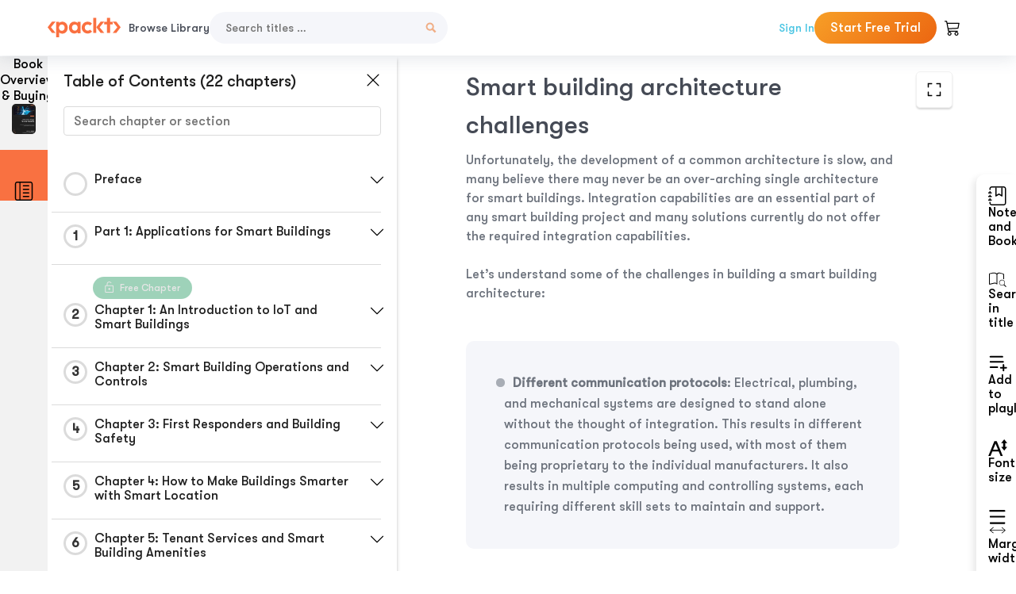

--- FILE ---
content_type: text/html; charset=UTF-8
request_url: https://subscription.packtpub.com/book/iot-and-hardware/9781804619865/9/ch09lvl1sec57/smart-building-architecture-challenges
body_size: 21637
content:
<link rel="preconnect" href="https://static.packt-cdn.com" crossorigin>


<!DOCTYPE html>
<html lang="en">
<head>
    <meta charset="utf-8">
    <meta name="referrer" content="no-referrer-when-downgrade">
    <meta http-equiv="X-UA-Compatible" content="IE=edge">
    <meta name="viewport" content="width=device-width, initial-scale=1">
    
    <script>
        window.dataLayer = window.dataLayer || [];
        function gtag(){dataLayer.push(arguments);}

        gtag('consent', 'default', {
            'ad_user_data': 'denied',
            'ad_personalization': 'denied',
            'ad_storage': 'denied',
            'analytics_storage': 'denied',
            'region': ["AT", "BE", "BG", "HR", "CY", "CZ", "DK", "EE", "FI", "FR", "DE", "EL", "ES", "HU", "IE", "IS", "IT", "LI", "LV", "LT", "LU", "MT", "NL", "NO", "PL", "PT", "RO", "SK", "SI", "SE", "UK", "US-CA"]
        });
    </script>

    <title>Chapter 7: Smart Building Architecture and Use Cases | Internet of Things for Smart Buildings</title>
    <meta name="description" content="Chapter 7: Smart Building Architecture and Use Cases. A chapter from Internet of Things for Smart Buildings by Harry G. Smeenk" />
    <link rel="canonical" href="https://subscription.packtpub.com/book/iot-and-hardware/9781804619865/9/ch09lvl1sec57/smart-building-architecture-challenges" />


    <meta name="robots" content="index,follow" />
    <link rel="preload" as="style" href="https://subscription.packtpub.com/rebuild/build/assets/subs-reader-6n3Hmdld.css" /><link rel="stylesheet" href="https://subscription.packtpub.com/rebuild/build/assets/subs-reader-6n3Hmdld.css" />        <link rel="modulepreload" href="https://subscription.packtpub.com/rebuild/build/assets/app-CuMmNZwT.js" /><script type="module" src="https://subscription.packtpub.com/rebuild/build/assets/app-CuMmNZwT.js"></script>
    <link rel="icon" href="/favicon.ico" sizes="48x48" >
<link rel="icon" href="/favicon.svg" sizes="any" type="image/svg+xml">
<link rel="apple-touch-icon" href="/apple-touch-icon.png"/>
    <style>
    @font-face {
        font-family: 'Outfit';
        font-style: normal;
        font-display: swap;
        src: local('Outfit'), url('https://subscription.packtpub.com/rebuild/build/assets/Outfit-VariableFont_wght-B-fmKU8E.woff2') format('woff2');
        font-weight: 100 1000;
    }

    * {
        font-family: 'Outfit', Arial, Helvetica, sans-serif;
        font-optical-sizing: auto;
        font-weight: 400;
        font-style: normal;
    }
</style>
            <style>
    @font-face {
        font-family:Walsheim;
        font-display: swap;
        src: url('https://subscription.packtpub.com/rebuild/build/assets/gt_walsheim_pro_regular-CYPdbqOU.woff2') format("woff2");
    }

    * {
        font-family: 'Walsheim', Arial, Helvetica, sans-serif;
        font-optical-sizing: auto;
        font-weight: 400;
        font-style: normal;
    }
</style>
        <!-- Open Graph Tags  -->
<meta property="og:url" content="https://subscription.packtpub.com/book/iot-and-hardware/9781804619865/9/ch09lvl1sec57/smart-building-architecture-challenges" />
<meta property="og:site_name" content="Packt" />
<meta property="og:image" content="https://content.packt.com/B19188/cover_image_small.jpg?version=1748592134" />
<meta property="og:image:secure_url" content="https://content.packt.com/B19188/cover_image_small.jpg?version=1748592134" />
<meta property="og:title" content="Chapter 7: Smart Building Architecture and Use Cases | Internet of Things for Smart Buildings" />
<meta property="og:description" content="Chapter 7: Smart Building Architecture and Use Cases. A chapter from Internet of Things for Smart Buildings by Harry G. Smeenk" />

<!-- Twitter Tags  -->
<meta name="twitter:title" content="Chapter 7: Smart Building Architecture and Use Cases | Internet of Things for Smart Buildings" />
<meta name="twitter:description" content="Chapter 7: Smart Building Architecture and Use Cases. A chapter from Internet of Things for Smart Buildings by Harry G. Smeenk" />
    <!-- Twitter Card  -->
<meta name="twitter:card" content="summary" />
<meta name="twitter:site" content="@PacktPub" />
<meta name="twitter:creator" content="@PacktPub" />

<meta name="twitter:image" content="https://content.packt.com/B19188/cover_image_small.jpg?version=1748592134" />

            <script>
            window.pageName = "subs-reader";
        </script>
                <script>
            window.packtPubBaseUrl = "https://www.packtpub.com/en-us";
        </script>
        
    <script>
        window.cartItems = [];
    </script>

    
    
    <script async src="https://91519dce225c6867.packtpub.com/gtag/js?id=G-Q4R8G7SJDK"></script>
    <script>
        window.dataLayer = window.dataLayer || [];
        function gtag(){dataLayer.push(arguments);}

        gtag('js', new Date());

        gtag('config', "G-Q4R8G7SJDK", {
            'server_container_url': 'https://91519dce225c6867.packtpub.com',
                    });

        gtag('consent', 'default', {
            'ad_user_data': 'denied',
            'ad_personalization': 'denied',
            'ad_storage': 'denied',
            'analytics_storage': 'denied',
            'region': ["AT", "BE", "BG", "HR", "CY", "CZ", "DK", "EE", "FI", "FR", "DE", "EL", "ES", "HU", "IE", "IS", "IT", "LI", "LV", "LT", "LU", "MT", "NL", "NO", "PL", "PT", "RO", "SK", "SI", "SE", "UK", "US-CA"]
        });

                                gtag('set', 'user_properties', {
                                'user_locale': 'en-us',
                                            });
            
                        gtag('config', 'G-Q4R8G7SJDK', {
                                'page_locale': 'en-us',
                'page_country': 'us',
                                'page_currency': 'USD'
            });
                    
        // Get GA4 session ID and client ID from gtag and send to backend
        (function() {
            const measurementId = "G-Q4R8G7SJDK";
            
            function setGACookies(sessionId, clientId) {
                if (sessionId) {
                    // Store session ID in cookie for backend access (30 minutes expiry - matches GA4 session timeout)
                    document.cookie = 'X-GA-Session-ID=' + encodeURIComponent(sessionId) + '; path=/; max-age=1800; SameSite=Lax';
                }
                
                if (clientId) {
                    // Store client ID in cookie (2 years expiry - matches GA4 client ID lifetime)
                    document.cookie = 'X-GA-Client-ID=' + encodeURIComponent(clientId) + '; path=/; max-age=63072000; SameSite=Lax';
                }
            }

            function getGAAnalyticsData() {
                // Wait for gtag to be ready
                if (typeof gtag === 'undefined') {
                    setTimeout(getGAAnalyticsData, 100);
                    return;
                }

                // Method 1: Try to get session_id and client_id using gtag('get')
                // Note: This may not work in all browsers/configurations, so we have fallbacks
                try {
                    gtag('get', measurementId, 'session_id', function(sessionId) {
                        gtag('get', measurementId, 'client_id', function(clientId) {
                            if (sessionId || clientId) {
                                setGACookies(sessionId, clientId);
                            } else {
                                // Fallback: Parse from _ga cookie
                                parseGACookies();
                            }
                        });
                    });
                } catch (e) {
                    // Fallback: Parse from cookies
                    parseGACookies();
                }
            }

            function parseGACookies() {
                // Fallback: Parse _ga cookie format: GA1.2.XXXXXXXXX.YYYYYYYYY
                // Where XXXXXXX is client ID and YYYYYYYY is session start time
                const gaCookie = document.cookie.split('; ').find(row => row.startsWith('_ga='));
                if (gaCookie) {
                    const gaValue = gaCookie.split('=')[1];
                    const parts = gaValue.split('.');
                    if (parts.length >= 4) {
                        // Client ID is parts[2] + parts[3]
                        const clientId = parts[2] + '.' + parts[3];
                        setGACookies(null, clientId);
                    }
                }

                // Also try _ga_<MEASUREMENT_ID> cookie which has more structured data
                const gaMeasurementCookie = document.cookie.split('; ').find(row => row.startsWith('_ga_' + measurementId.replace('G-', '') + '='));
                if (gaMeasurementCookie) {
                    try {
                        const cookieValue = gaMeasurementCookie.split('=')[1];
                        const decoded = decodeURIComponent(cookieValue);
                        // The cookie format is: GS1.1.<session_id>.<timestamp>
                        const cookieParts = decoded.split('.');
                        if (cookieParts.length >= 4) {
                            const sessionId = cookieParts[2];
                            setGACookies(sessionId, null);
                        }
                    } catch (e) {
                        // Ignore parsing errors
                    }
                }
            }

            // Get analytics data after gtag is initialized
            // Use a longer delay to ensure gtag is fully loaded
            if (document.readyState === 'loading') {
                document.addEventListener('DOMContentLoaded', function() {
                    setTimeout(getGAAnalyticsData, 1500);
                });
            } else {
                setTimeout(getGAAnalyticsData, 1500);
            }

            // Also try to capture session_id from gtag events as a backup
            // This fires when any gtag event is sent
            const originalGtag = window.gtag;
            if (originalGtag) {
                window.gtag = function() {
                    const args = Array.from(arguments);
                    // Check if this is an event that might contain session info
                    if (args[0] === 'event' || args[0] === 'config') {
                        // Try to extract session_id from the event
                        const config = args[2] || {};
                        if (config.session_id) {
                            setGACookies(config.session_id, config.client_id);
                        }
                    }
                    return originalGtag.apply(this, arguments);
                };
            }
        })();
    </script>
</head>

<body>
<div class="float-alert-container"></div>


<noscript>
        <iframe src="https://91519dce225c6867.packtpub.com/ns.html?id=GTM-N8ZG435Z" height="0" width="0" style="display:none;visibility:hidden"></iframe>
    </noscript>
<!-- End Google Tag Manager (noscript) -->
    <header class="header-sticky header full-width-container">
    <a href="https://subscription.packtpub.com" class="navbar-brand">
        <img src="/images/logo-new.svg" alt="Packt Logo" class="logo">
    </a>

    <div class="d-lg-inline navbar-nav desktop">
        <a href="https://subscription.packtpub.com/search" class="nav-link">
            Browse Library
        </a>
    </div>
    <form action="https://subscription.packtpub.com/search"
          class="d-flex form header-search-form desktop">
        <input required="" name="query" placeholder="Search titles …" type="text"
               class="mr-sm-2 form-control form-input" data-sharkid="__0">
        <button type="submit" class="header-search-form-btn">
            <img
    src="https://subscription.packtpub.com/rebuild/build/assets/search-BIeXIed5.svg"
    class="svg-icon icon icon-1"
    
    alt="Search icon"
/>
        </button>
    </form>

    
        <a href="https://www.packtpub.com/login?returnUrl=https://subscription.packtpub.com/book/iot-and-hardware/9781804619865/9/ch09lvl1sec57/smart-building-architecture-challenges" rel="nofollow"
           class="nav-link auth-btn style-1 ml-auto desktop">
            Sign In
        </a>

                    <a href="https://www.packtpub.com/checkout-subscription/packt-subscription-monthly?freetrial=true" rel="nofollow"
               class="start-free-trial-btn subs-btn subs-btn-primary-gradient subs-btn-rounded desktop">
                Start Free Trial
            </a>
        
    
    <div class="header-searchbar-collapse collapse">
        <form action="https://subscription.packtpub.com/search" class="d-flex form header-search-form">
            <input required="" name="query" placeholder="Search titles …" type="text"
                   class="mr-sm-2 form-control form-input">
            <button type="submit" class="header-search-form-btn">
                <img
    src="https://subscription.packtpub.com/rebuild/build/assets/search-BIeXIed5.svg"
    class="svg-icon icon icon-1"
    
    alt="Search icon"
/>
            </button>
        </form>
    </div>

    <div
        class="nav-row navbar-nav mobile-search-parent device"
        data-toggle="header-searchbar-collapse"
        data-toggle-override="collapse"
        data-toggle-event="click"
        data-add-class-on-outside-click="collapse"
    >
        <img
    src="https://subscription.packtpub.com/rebuild/build/assets/close-BX_BCJyJ.svg"
    class="svg-icon icon switch-icon"
    
    alt="Close icon"
/>
        <img
    src="https://subscription.packtpub.com/rebuild/build/assets/search-BIeXIed5.svg"
    class="svg-icon icon default-icon"
    
    alt="Search icon"
/>
    </div>

    
        <div
            class="cart-btn-parent"
            data-toggle="header-cart-dropdown"
            data-add-class-on-outside-click="d-none"
        >
            <div class="btn-content">
                <img
    src="https://subscription.packtpub.com/rebuild/build/assets/cart-LNtEc-og.svg"
    class="svg-icon icon"
    
    alt="Account"
/>
                            </div>
            <ul class="dropdown-menu dropdown-menu-right header-cart-dropdown d-none">
    <div class="card">
        <div class="card-header">
            <div class="label">My Cart</div>
                    </div>

                    <div class="card-body empty-items">
                <div class="empty-label">Your cart is empty!</div>
            </div>
        
    </div>
</ul>
        </div>

    
    
    <div class="navbar-collapse collapse">
        <a href="https://subscription.packtpub.com/search" class="nav-link">
            Browse Library
        </a>
                    <a href="https://www.packtpub.com/login?returnUrl=https://subscription.packtpub.com/book/iot-and-hardware/9781804619865/9/ch09lvl1sec57/smart-building-architecture-challenges" rel="nofollow"
               class="style-1 nav-link auth-btn">
                Sign In
            </a>
                            <a href="https://www.packtpub.com/checkout-subscription/packt-subscription-monthly?freetrial=true" rel="nofollow"
                   class="subs-btn subs-btn-primary-gradient subs-btn-rounded start-free-trial-btn">
                    Start Free Trial
                </a>
                        </div>

    <button
        class="navbar-toggler device"
        data-toggle="navbar-collapse"
        data-toggle-override="collapse"
        data-toggle-event="click"
        data-add-class-on-outside-click="collapse"
    >
        <img
    src="https://subscription.packtpub.com/rebuild/build/assets/close-BX_BCJyJ.svg"
    class="svg-icon icon switch-icon"
    
    alt="Close icon"
/>
        <img
    src="https://subscription.packtpub.com/rebuild/build/assets/navbar-menu-DmFh5blr.svg"
    class="svg-icon icon default-icon"
    
    alt="Icon"
/>
    </button>

    <div id="add-to-playlist" class="rebuild-modal  d-none" data-has-errors="">
    <div class="rebuild-modal-content ">
        <div class="rebuild-modal-content-header">
                <h3 class="rebuild-modal-title m-0 add-to-playlist-title">Add to playlist</h3>
    <h3 class="rebuild-modal-title m-0 create-playlist-title d-none">Create a Playlist</h3>
            <img
    src="https://subscription.packtpub.com/rebuild/build/assets/close-BX_BCJyJ.svg"
    class="svg-icon icon icon-4"
    data-modal-close="add-to-playlist"
    alt="Modal Close icon"
/>
       </div>
        <div class="rebuild-modal-content-body scrollbar">
                        <div class="logged-out-message">
            You need to login to use this feature.
        </div>
            </div>
            </div>
</div>
    </header>


    <div class="reader-page">
        <div id="main" class="hidden-sidebar">
            <div class="lhs-tabs-container">
    <ul class="lhs-tabs">
        <li id="tab-overview" data-target="overview" class="lhs-tabs-toggle">
            <span class="inline-tooltip right">Book Overview & Buying</span>
                        <img src="https://content.packt.com/B19188/cover_image.jpg?version=1748592134"
     alt="Internet of Things for Smart Buildings"
     srcset="https://content.packt.com/_/image/xsmall/B19188/cover_image.jpg?version=1748592134 40w, https://content.packt.com/_/image/small/B19188/cover_image.jpg?version=1748592134 60w, https://content.packt.com/_/image/medium/B19188/cover_image.jpg?version=1748592134 80w, https://content.packt.com/_/image/large/B19188/cover_image.jpg?version=1748592134 100w, https://content.packt.com/_/image/xlarge/B19188/cover_image.jpg?version=1748592134 150w, https://content.packt.com/_/image/xxlarge/B19188/cover_image.jpg?version=1748592134 200w, https://content.packt.com/_/image/original/B19188/cover_image.jpg?version=1748592134 810w"
     sizes="30px"
     width="30"
     height="38"
     class="rounded-1"
     loading="lazy"
     fetchpriority="auto"
     onerror="this.onerror=null;this.srcset='';this.src='https://static.packt-cdn.com/assets/images/Packt-iPad-Logos_250x308.png'"
>
        </li>
        <li id="tab-toc" data-target="toc" class="lhs-tabs-toggle">
            <span class="inline-tooltip right">Table Of Contents</span>
            <img
    src="https://subscription.packtpub.com/rebuild/build/assets/new-toc-BUwxm80z.svg"
    class="svg-icon icon icon-4"
    
    alt="Toc"
/>
        </li>
            </ul>
    <div class="lhs-tabs-content">
        <section class="overview-panel lhs-tabs-panel">
    <div class="overview scroll-area" data-simplebar>
        <div class="overview-header desktop">
            <div class="overview-header__img-container">
                                <img src="https://content.packt.com/B19188/cover_image.jpg?version=1748592134"
     alt="Internet of Things for Smart Buildings"
     srcset="https://content.packt.com/_/image/xsmall/B19188/cover_image.jpg?version=1748592134 40w, https://content.packt.com/_/image/small/B19188/cover_image.jpg?version=1748592134 60w, https://content.packt.com/_/image/medium/B19188/cover_image.jpg?version=1748592134 80w, https://content.packt.com/_/image/large/B19188/cover_image.jpg?version=1748592134 100w, https://content.packt.com/_/image/xlarge/B19188/cover_image.jpg?version=1748592134 150w, https://content.packt.com/_/image/xxlarge/B19188/cover_image.jpg?version=1748592134 200w, https://content.packt.com/_/image/original/B19188/cover_image.jpg?version=1748592134 810w"
     sizes="60px"
     width="60"
     height="74"
     class="rounded-1"
     loading="lazy"
     fetchpriority="auto"
     onerror="this.onerror=null;this.srcset='';this.src='https://static.packt-cdn.com/assets/images/Packt-iPad-Logos_250x308.png'"
>
            </div>
            <div class="overview-header__info-container">
                <div class="title-container">
                    <h4 id="bookTitle" class="title" data-book-title="Internet of Things for Smart Buildings">Internet of Things for Smart Buildings
                                            </h4>
                                            <h5 class="author">By :
                            <span class="author-names">

                                                                <span>Harry G. Smeenk</span>
                                                        </span>
                        </h5>
                    
                </div>
                <div id="customerReviews" class="customer-reviews ">
                    <div>
                        <span class="customer-reviews__heading__rating">
        <div class="vue-star-rating">
            <span class="vue-star-rating-star" style="margin-right: 0px;">
                <svg height="15" width="15"
                    viewBox="0 0 15 15" class="vue-star-rating-star" step="1">
                    <linearGradient id="desktop" x1="0" x2="100%" y1="0" y2="0">
                        <stop offset="82%" stop-color="#ffd055" stop-opacity="1">
                        </stop>
                        <stop offset="82%" stop-color="#d8d8d8" stop-opacity="1">
                        </stop>
                    </linearGradient>
                    <filter id="t8njk" height="130%" width="130%"
                        filterUnits="userSpaceOnUse">
                        <feGaussianBlur stdDeviation="0" result="coloredBlur">
                        </feGaussianBlur>
                        <feMerge>
                            <feMergeNode in="coloredBlur"></feMergeNode>
                            <feMergeNode in="SourceGraphic"></feMergeNode>
                        </feMerge>
                    </filter>
                    <polygon
                        points="6.818181818181818,0.7575757575757576,2.2727272727272725,15,13.636363636363637,5.909090909090909,0,5.909090909090909,11.363636363636363,15"
                        fill="url(#desktop)" stroke="#999" stroke-width="0" stroke-linejoin="miter">
                    </polygon>
                    <polygon
                        points="6.818181818181818,0.7575757575757576,2.2727272727272725,15,13.636363636363637,5.909090909090909,0,5.909090909090909,11.363636363636363,15"
                        fill="url(#desktop)"></polygon>
                </svg>
            </span>
        </div>

    <span class="customer-reviews__heading__rating--text">
        <span class="avarage-text">5</span> (<span class="total-count">6</span>)
    </span>
</span>
                    </div>
                </div>
                <div class="overview-header__info-container-buttons">
                                            
                        <div class="overview__buy-button">
    <a
            href="https://www.packtpub.com/product/internet-of-things-for-smart-buildings/9781804619865"
            target="_blank"
            id="buy-button"
            title="Buy this Book"
    >
        Buy this Book
    </a>
</div>
                                    </div>
            </div>
            <div class="panel__close">
    <img
    src="https://subscription.packtpub.com/rebuild/build/assets/close-BX_BCJyJ.svg"
    class="svg-icon icon icon-3"
    
    alt="close"
/>
</div>
<div class="panel__close white">
    <img
    src="https://subscription.packtpub.com/rebuild/build/assets/close-white-DMS8wjWH.svg"
    class="svg-icon icon icon-3"
    
    alt="close"
/>
</div>
        </div>
        <div class="overview-header mobile">
            <div class="overview-header__info-wrap">
                <div class="title-container-mobile">
                                        <img src="https://content.packt.com/B19188/cover_image.jpg?version=1748592134"
     alt="Internet of Things for Smart Buildings"
     srcset="https://content.packt.com/_/image/xsmall/B19188/cover_image.jpg?version=1748592134 40w, https://content.packt.com/_/image/small/B19188/cover_image.jpg?version=1748592134 60w, https://content.packt.com/_/image/medium/B19188/cover_image.jpg?version=1748592134 80w, https://content.packt.com/_/image/large/B19188/cover_image.jpg?version=1748592134 100w, https://content.packt.com/_/image/xlarge/B19188/cover_image.jpg?version=1748592134 150w, https://content.packt.com/_/image/xxlarge/B19188/cover_image.jpg?version=1748592134 200w, https://content.packt.com/_/image/original/B19188/cover_image.jpg?version=1748592134 810w"
     sizes="60px"
     width="60"
     height="74"
     class="small-book-image"
     loading="lazy"
     fetchpriority="auto"
     onerror="this.onerror=null;this.srcset='';this.src='https://static.packt-cdn.com/assets/images/Packt-iPad-Logos_250x308.png'"
>

                    <div class="flex-column">
                        <h4 class="title">Internet of Things for Smart Buildings</h4>
                        <div id="customerReviews" class="customer-reviews ">
                            <div>
                                <span class="customer-reviews__heading__rating">
        <div class="vue-star-rating">
            <span class="vue-star-rating-star" style="margin-right: 0px;">
                <svg height="15" width="15"
                    viewBox="0 0 15 15" class="vue-star-rating-star" step="1">
                    <linearGradient id="mobile" x1="0" x2="100%" y1="0" y2="0">
                        <stop offset="82%" stop-color="#ffd055" stop-opacity="1">
                        </stop>
                        <stop offset="82%" stop-color="#d8d8d8" stop-opacity="1">
                        </stop>
                    </linearGradient>
                    <filter id="t8njk" height="130%" width="130%"
                        filterUnits="userSpaceOnUse">
                        <feGaussianBlur stdDeviation="0" result="coloredBlur">
                        </feGaussianBlur>
                        <feMerge>
                            <feMergeNode in="coloredBlur"></feMergeNode>
                            <feMergeNode in="SourceGraphic"></feMergeNode>
                        </feMerge>
                    </filter>
                    <polygon
                        points="6.818181818181818,0.7575757575757576,2.2727272727272725,15,13.636363636363637,5.909090909090909,0,5.909090909090909,11.363636363636363,15"
                        fill="url(#mobile)" stroke="#999" stroke-width="0" stroke-linejoin="miter">
                    </polygon>
                    <polygon
                        points="6.818181818181818,0.7575757575757576,2.2727272727272725,15,13.636363636363637,5.909090909090909,0,5.909090909090909,11.363636363636363,15"
                        fill="url(#mobile)"></polygon>
                </svg>
            </span>
        </div>

    <span class="customer-reviews__heading__rating--text">
        <span class="avarage-text">5</span> (<span class="total-count">6</span>)
    </span>
</span>

                            </div>
                        </div>

                    </div>
                </div>
                                    <h5 class="author">By: <span class="author-names">
                                                        <span>Harry G. Smeenk</span>
                                                </span></h5>
                                <div class="panel__close">
    <svg fill="none" viewBox="0 0 24 24" height="24" width="24" xmlns="http://www.w3.org/2000/svg"
        class="close-btn">
        <path xmlns="http://www.w3.org/2000/svg"
            d="M6.96967 6.96967C7.26256 6.67678 7.73744 6.67678 8.03033 6.96967L12 10.9393L15.9697 6.96967C16.2626 6.67678 16.7374 6.67678 17.0303 6.96967C17.3232 7.26256 17.3232 7.73744 17.0303 8.03033L13.0607 12L17.0303 15.9697C17.3232 16.2626 17.3232 16.7374 17.0303 17.0303C16.7374 17.3232 16.2626 17.3232 15.9697 17.0303L12 13.0607L8.03033 17.0303C7.73744 17.3232 7.26256 17.3232 6.96967 17.0303C6.67678 16.7374 6.67678 16.2626 6.96967 15.9697L10.9393 12L6.96967 8.03033C6.67678 7.73744 6.67678 7.26256 6.96967 6.96967Z"
            fill="#202020"></path>
    </svg>
</div>
            </div>
            <div class="overview-header__info-container-buttons">
                
                                    <div class="overview__buy-button">
    <a
            href="https://www.packtpub.com/product/internet-of-things-for-smart-buildings/9781804619865"
            target="_blank"
            id="buy-button"
            title="Buy this Book"
    >
        Buy this Book
    </a>
</div>
                            </div>
        </div>
        <div class="overview-content">
            <h4 class="overview-content__title">Overview of this book</h4>
            <div class="contentfull-block">Imagine working in a building with smart features and tenant applications that allow you to monitor, manage, and control every aspect of your user experience. Internet of Things for Smart Buildings is a comprehensive guide that will help you achieve that with smart building architecture, ecosystems, technologies, and key components that create a smart building.
In this book, you’ll start by examining all the building systems and applications that can be automated with IoT devices. You’ll learn about different apps to improve efficiency, reduce consumption, and improve occupant satisfaction. You’ll explore IoT sensors, devices, computing platforms, analytics software, user interfaces, and connectivity options, along with common challenges you might encounter while developing the architecture.

You’ll also discover how to piece different components together to develop smart buildings with the help of use cases and examples and get to grips with the various IoT stacks. After finding out where to start developing the requirements for your project, you’ll uncover a recommended methodology to understand your current building systems and a process for determining what needs to be modified, along with new technology requirements.
By the end of the book, you’ll be able to design and build your own smart building initiative, turning your city into a smart city with one building at a time.</div>
        </div>
    </div>
</section>
        <section class="toc-panel lhs-tabs-panel">
    <section class="scroll-area" data-simplebar>
        <div class="toc-panel__wrapper">
            <div class="toc-panel__header">
                <div class="toc-panel__header__title">
                    Table of Contents (<span class="chapter-count">22</span> chapters)
                </div>
                <div class="panel__close">
    <img
    src="https://subscription.packtpub.com/rebuild/build/assets/close-BX_BCJyJ.svg"
    class="svg-icon icon icon-3"
    
    alt="close"
/>
</div>
<div class="panel__close white">
    <img
    src="https://subscription.packtpub.com/rebuild/build/assets/close-white-DMS8wjWH.svg"
    class="svg-icon icon icon-3"
    
    alt="close"
/>
</div>
            </div>
            <div class="toc-search">
                <div class="form-group toc-search__form">
                    <input type="email" placeholder="Search chapter or section" class="form-control toc-search__form__input" data-toc-search>
                    <span class="clear-search">
                    <img
    src="https://subscription.packtpub.com/rebuild/build/assets/close-BX_BCJyJ.svg"
    class="svg-icon icon icon-2"
    
    alt="close"
/>
                    </span>
                </div>
            </div>
        </div>
        <div toc-data-auth="" class="toc-panel__contents">
                            <div class="toc-panel__contents__chapter" data-chapter-id="pref">
                                        <div class="toc-panel__contents__chapter__header">
                        <div class="toc-panel__contents__chapter__header__content">
                            <div class="toc-panel__contents__chapter__header__tracker">
                                <div class="circular-progress">
                                    <svg width="30" height="30">
                                        <circle cx="15" cy="15" r="13.5" stroke-width="3" class="progress-background">
                                        </circle>
                                        <circle cx="15" cy="15" r="13.5" stroke-width="3"
                                                stroke-dasharray="84.82300164692441" stroke-dashoffset="84.82300164692441"
                                                class="progress"></circle>
                                        <text x="15" y="15" class="percentage">
                                                                                    </text>
                                    </svg>
                                </div>
                            </div>
                            <div class="toc-panel__contents__chapter__header--title">
                                Preface
                                <div class="toc-panel__contents__chapter__header--title-progress d-none">
                                    <span class="status"></span>
                                    <span class="out-of"></span>
                                    <span class="percentage"></span>
                                </div>
                            </div>
                        </div>
                        <div class="toc-panel__contents__chapter__header__dropdown--icon">
                                                        <img
    src="https://subscription.packtpub.com/rebuild/build/assets/chevron-down-grey-D1AYdVO8.svg"
    class="svg-icon icon icon-3"
    aria-expanded="false" href="#sectionCollapse0" role="button"
    alt="chevron up"
/>
                                                    </div>
                    </div>
                    <div data-target="#sectionCollapse0" aria-expanded="true"
                         class="toc-panel__contents__chapter__section__dropdown ">
                        <div class="toc-panel__contents__chapter__section__dropdown__sections">
                                                            <div
                                    data-section-id="preflvl1sec01"
                                    class="toc-panel__contents__chapter__section__dropdown__sections__title ">
                                    <div class="toc-panel__contents__chapter__section__dropdown__sections__title--progress">
                                        <img
    src="https://subscription.packtpub.com/rebuild/build/assets/check-BpIpel2p.svg"
    class="svg-icon icon check-icon"
    
    alt="Icon"
/>
                                    </div>
                                                                            <a href="https://subscription.packtpub.com/book/iot-and-hardware/9781804619865/pref/preflvl1sec01/preface">Preface</a>
                                                                    </div>
                                                            <div
                                    data-section-id="preflvl1sec02"
                                    class="toc-panel__contents__chapter__section__dropdown__sections__title ">
                                    <div class="toc-panel__contents__chapter__section__dropdown__sections__title--progress">
                                        <img
    src="https://subscription.packtpub.com/rebuild/build/assets/check-BpIpel2p.svg"
    class="svg-icon icon check-icon"
    
    alt="Icon"
/>
                                    </div>
                                                                            <a href="https://subscription.packtpub.com/book/iot-and-hardware/9781804619865/pref/preflvl1sec02/who-this-book-is-for">Who this book is for</a>
                                                                    </div>
                                                            <div
                                    data-section-id="preflvl1sec03"
                                    class="toc-panel__contents__chapter__section__dropdown__sections__title ">
                                    <div class="toc-panel__contents__chapter__section__dropdown__sections__title--progress">
                                        <img
    src="https://subscription.packtpub.com/rebuild/build/assets/check-BpIpel2p.svg"
    class="svg-icon icon check-icon"
    
    alt="Icon"
/>
                                    </div>
                                                                            <a href="https://subscription.packtpub.com/book/iot-and-hardware/9781804619865/pref/preflvl1sec03/what-this-book-covers">What this book covers</a>
                                                                    </div>
                                                            <div
                                    data-section-id="preflvl1sec04"
                                    class="toc-panel__contents__chapter__section__dropdown__sections__title ">
                                    <div class="toc-panel__contents__chapter__section__dropdown__sections__title--progress">
                                        <img
    src="https://subscription.packtpub.com/rebuild/build/assets/check-BpIpel2p.svg"
    class="svg-icon icon check-icon"
    
    alt="Icon"
/>
                                    </div>
                                                                            <a href="https://subscription.packtpub.com/book/iot-and-hardware/9781804619865/pref/preflvl1sec04/to-get-the-most-out-of-this-book">To get the most out of this book</a>
                                                                    </div>
                                                            <div
                                    data-section-id="preflvl1sec05"
                                    class="toc-panel__contents__chapter__section__dropdown__sections__title ">
                                    <div class="toc-panel__contents__chapter__section__dropdown__sections__title--progress">
                                        <img
    src="https://subscription.packtpub.com/rebuild/build/assets/check-BpIpel2p.svg"
    class="svg-icon icon check-icon"
    
    alt="Icon"
/>
                                    </div>
                                                                            <a href="https://subscription.packtpub.com/book/iot-and-hardware/9781804619865/pref/preflvl1sec05/download-the-color-images">Download the color images</a>
                                                                    </div>
                                                            <div
                                    data-section-id="preflvl1sec06"
                                    class="toc-panel__contents__chapter__section__dropdown__sections__title ">
                                    <div class="toc-panel__contents__chapter__section__dropdown__sections__title--progress">
                                        <img
    src="https://subscription.packtpub.com/rebuild/build/assets/check-BpIpel2p.svg"
    class="svg-icon icon check-icon"
    
    alt="Icon"
/>
                                    </div>
                                                                            <a href="https://subscription.packtpub.com/book/iot-and-hardware/9781804619865/pref/preflvl1sec06/get-in-touch">Get in touch</a>
                                                                    </div>
                                                            <div
                                    data-section-id="preflvl1sec07"
                                    class="toc-panel__contents__chapter__section__dropdown__sections__title ">
                                    <div class="toc-panel__contents__chapter__section__dropdown__sections__title--progress">
                                        <img
    src="https://subscription.packtpub.com/rebuild/build/assets/check-BpIpel2p.svg"
    class="svg-icon icon check-icon"
    
    alt="Icon"
/>
                                    </div>
                                                                            <a href="https://subscription.packtpub.com/book/iot-and-hardware/9781804619865/pref/preflvl1sec07/share-your-thoughts">Share Your Thoughts</a>
                                                                    </div>
                                                            <div
                                    data-section-id="preflvl1sec08"
                                    class="toc-panel__contents__chapter__section__dropdown__sections__title ">
                                    <div class="toc-panel__contents__chapter__section__dropdown__sections__title--progress">
                                        <img
    src="https://subscription.packtpub.com/rebuild/build/assets/check-BpIpel2p.svg"
    class="svg-icon icon check-icon"
    
    alt="Icon"
/>
                                    </div>
                                                                            <a href="https://subscription.packtpub.com/book/iot-and-hardware/9781804619865/pref/preflvl1sec08/download-a-free-pdf-copy-of-this-book">Download a free PDF copy of this book</a>
                                                                    </div>
                                                    </div>
                    </div>
                </div>
                            <div class="toc-panel__contents__chapter" data-chapter-id="1">
                                        <div class="toc-panel__contents__chapter__header">
                        <div class="toc-panel__contents__chapter__header__content">
                            <div class="toc-panel__contents__chapter__header__tracker">
                                <div class="circular-progress">
                                    <svg width="30" height="30">
                                        <circle cx="15" cy="15" r="13.5" stroke-width="3" class="progress-background">
                                        </circle>
                                        <circle cx="15" cy="15" r="13.5" stroke-width="3"
                                                stroke-dasharray="84.82300164692441" stroke-dashoffset="84.82300164692441"
                                                class="progress"></circle>
                                        <text x="15" y="15" class="percentage">
                                                                                            1
                                                                                    </text>
                                    </svg>
                                </div>
                            </div>
                            <div class="toc-panel__contents__chapter__header--title">
                                Part 1: Applications for Smart Buildings
                                <div class="toc-panel__contents__chapter__header--title-progress d-none">
                                    <span class="status"></span>
                                    <span class="out-of"></span>
                                    <span class="percentage"></span>
                                </div>
                            </div>
                        </div>
                        <div class="toc-panel__contents__chapter__header__dropdown--icon">
                                                        <img
    src="https://subscription.packtpub.com/rebuild/build/assets/chevron-down-grey-D1AYdVO8.svg"
    class="svg-icon icon icon-3"
    aria-expanded="false" href="#sectionCollapse1" role="button"
    alt="chevron up"
/>
                                                    </div>
                    </div>
                    <div data-target="#sectionCollapse1" aria-expanded="true"
                         class="toc-panel__contents__chapter__section__dropdown ">
                        <div class="toc-panel__contents__chapter__section__dropdown__sections">
                                                            <div
                                    data-section-id="ch01lvl1sec01"
                                    class="toc-panel__contents__chapter__section__dropdown__sections__title ">
                                    <div class="toc-panel__contents__chapter__section__dropdown__sections__title--progress">
                                        <img
    src="https://subscription.packtpub.com/rebuild/build/assets/check-BpIpel2p.svg"
    class="svg-icon icon check-icon"
    
    alt="Icon"
/>
                                    </div>
                                                                            <a href="https://subscription.packtpub.com/book/iot-and-hardware/9781804619865/1/ch01lvl1sec01/part-1-applications-for-smart-buildings">Part 1: Applications for Smart Buildings</a>
                                                                    </div>
                                                    </div>
                    </div>
                </div>
                            <div class="toc-panel__contents__chapter" data-chapter-id="2">
                                            <div class="free-chapter-parent">
                    <span class="free-chapter">
                        <img src="/images/lock-close.svg" class="svg-icon" alt="Lock" />
                        <span class="text">Free Chapter</span>
                    </span>
                        </div>
                                        <div class="toc-panel__contents__chapter__header">
                        <div class="toc-panel__contents__chapter__header__content">
                            <div class="toc-panel__contents__chapter__header__tracker">
                                <div class="circular-progress">
                                    <svg width="30" height="30">
                                        <circle cx="15" cy="15" r="13.5" stroke-width="3" class="progress-background">
                                        </circle>
                                        <circle cx="15" cy="15" r="13.5" stroke-width="3"
                                                stroke-dasharray="84.82300164692441" stroke-dashoffset="84.82300164692441"
                                                class="progress"></circle>
                                        <text x="15" y="15" class="percentage">
                                                                                            2
                                                                                    </text>
                                    </svg>
                                </div>
                            </div>
                            <div class="toc-panel__contents__chapter__header--title">
                                Chapter 1: An Introduction to IoT and Smart Buildings
                                <div class="toc-panel__contents__chapter__header--title-progress d-none">
                                    <span class="status"></span>
                                    <span class="out-of"></span>
                                    <span class="percentage"></span>
                                </div>
                            </div>
                        </div>
                        <div class="toc-panel__contents__chapter__header__dropdown--icon">
                                                        <img
    src="https://subscription.packtpub.com/rebuild/build/assets/chevron-down-grey-D1AYdVO8.svg"
    class="svg-icon icon icon-3"
    aria-expanded="false" href="#sectionCollapse2" role="button"
    alt="chevron up"
/>
                                                    </div>
                    </div>
                    <div data-target="#sectionCollapse2" aria-expanded="true"
                         class="toc-panel__contents__chapter__section__dropdown ">
                        <div class="toc-panel__contents__chapter__section__dropdown__sections">
                                                            <div
                                    data-section-id="ch02lvl1sec02"
                                    class="toc-panel__contents__chapter__section__dropdown__sections__title ">
                                    <div class="toc-panel__contents__chapter__section__dropdown__sections__title--progress">
                                        <img
    src="https://subscription.packtpub.com/rebuild/build/assets/check-BpIpel2p.svg"
    class="svg-icon icon check-icon"
    
    alt="Icon"
/>
                                    </div>
                                                                            <a href="https://subscription.packtpub.com/book/iot-and-hardware/9781804619865/2/ch02lvl1sec02/chapter-1-an-introduction-to-iot-and-smart-buildings">Chapter 1: An Introduction to IoT and Smart Buildings</a>
                                                                    </div>
                                                            <div
                                    data-section-id="ch02lvl1sec03"
                                    class="toc-panel__contents__chapter__section__dropdown__sections__title ">
                                    <div class="toc-panel__contents__chapter__section__dropdown__sections__title--progress">
                                        <img
    src="https://subscription.packtpub.com/rebuild/build/assets/check-BpIpel2p.svg"
    class="svg-icon icon check-icon"
    
    alt="Icon"
/>
                                    </div>
                                                                            <a href="https://subscription.packtpub.com/book/iot-and-hardware/9781804619865/2/ch02lvl1sec03/a-day-in-a-smart-building">A day in a smart building</a>
                                                                    </div>
                                                            <div
                                    data-section-id="ch02lvl1sec04"
                                    class="toc-panel__contents__chapter__section__dropdown__sections__title ">
                                    <div class="toc-panel__contents__chapter__section__dropdown__sections__title--progress">
                                        <img
    src="https://subscription.packtpub.com/rebuild/build/assets/check-BpIpel2p.svg"
    class="svg-icon icon check-icon"
    
    alt="Icon"
/>
                                    </div>
                                                                            <a href="https://subscription.packtpub.com/book/iot-and-hardware/9781804619865/2/ch02lvl1sec04/what-is-the-internet-of-things-iot">What is the Internet of Things (IoT)?</a>
                                                                    </div>
                                                            <div
                                    data-section-id="ch02lvl1sec05"
                                    class="toc-panel__contents__chapter__section__dropdown__sections__title ">
                                    <div class="toc-panel__contents__chapter__section__dropdown__sections__title--progress">
                                        <img
    src="https://subscription.packtpub.com/rebuild/build/assets/check-BpIpel2p.svg"
    class="svg-icon icon check-icon"
    
    alt="Icon"
/>
                                    </div>
                                                                            <a href="https://subscription.packtpub.com/book/iot-and-hardware/9781804619865/2/ch02lvl1sec05/how-smart-buildings-and-iot-came-together">How smart buildings and IoT came together</a>
                                                                    </div>
                                                            <div
                                    data-section-id="ch02lvl1sec06"
                                    class="toc-panel__contents__chapter__section__dropdown__sections__title ">
                                    <div class="toc-panel__contents__chapter__section__dropdown__sections__title--progress">
                                        <img
    src="https://subscription.packtpub.com/rebuild/build/assets/check-BpIpel2p.svg"
    class="svg-icon icon check-icon"
    
    alt="Icon"
/>
                                    </div>
                                                                            <a href="https://subscription.packtpub.com/book/iot-and-hardware/9781804619865/2/ch02lvl1sec06/the-stakeholders-and-benefits-of-a-smart-building">The stakeholders and benefits of a smart building</a>
                                                                    </div>
                                                            <div
                                    data-section-id="ch02lvl1sec07"
                                    class="toc-panel__contents__chapter__section__dropdown__sections__title ">
                                    <div class="toc-panel__contents__chapter__section__dropdown__sections__title--progress">
                                        <img
    src="https://subscription.packtpub.com/rebuild/build/assets/check-BpIpel2p.svg"
    class="svg-icon icon check-icon"
    
    alt="Icon"
/>
                                    </div>
                                                                            <a href="https://subscription.packtpub.com/book/iot-and-hardware/9781804619865/2/ch02lvl1sec07/traditional-building-issues-solved-by-iot-and-smart-buildings">Traditional building issues solved by IoT and smart buildings</a>
                                                                    </div>
                                                            <div
                                    data-section-id="ch02lvl1sec08"
                                    class="toc-panel__contents__chapter__section__dropdown__sections__title ">
                                    <div class="toc-panel__contents__chapter__section__dropdown__sections__title--progress">
                                        <img
    src="https://subscription.packtpub.com/rebuild/build/assets/check-BpIpel2p.svg"
    class="svg-icon icon check-icon"
    
    alt="Icon"
/>
                                    </div>
                                                                            <a href="https://subscription.packtpub.com/book/iot-and-hardware/9781804619865/2/ch02lvl1sec08/smart-buildings-for-a-smart-city">Smart buildings for a smart city</a>
                                                                    </div>
                                                            <div
                                    data-section-id="ch02lvl1sec09"
                                    class="toc-panel__contents__chapter__section__dropdown__sections__title ">
                                    <div class="toc-panel__contents__chapter__section__dropdown__sections__title--progress">
                                        <img
    src="https://subscription.packtpub.com/rebuild/build/assets/check-BpIpel2p.svg"
    class="svg-icon icon check-icon"
    
    alt="Icon"
/>
                                    </div>
                                                                            <a href="https://subscription.packtpub.com/book/iot-and-hardware/9781804619865/2/ch02lvl1sec09/the-history-and-evolution-of-building-control-systems">The history and evolution of building control systems</a>
                                                                    </div>
                                                            <div
                                    data-section-id="ch02lvl1sec10"
                                    class="toc-panel__contents__chapter__section__dropdown__sections__title ">
                                    <div class="toc-panel__contents__chapter__section__dropdown__sections__title--progress">
                                        <img
    src="https://subscription.packtpub.com/rebuild/build/assets/check-BpIpel2p.svg"
    class="svg-icon icon check-icon"
    
    alt="Icon"
/>
                                    </div>
                                                                            <a href="https://subscription.packtpub.com/book/iot-and-hardware/9781804619865/2/ch02lvl1sec10/summary">Summary</a>
                                                                    </div>
                                                    </div>
                    </div>
                </div>
                            <div class="toc-panel__contents__chapter" data-chapter-id="3">
                                        <div class="toc-panel__contents__chapter__header">
                        <div class="toc-panel__contents__chapter__header__content">
                            <div class="toc-panel__contents__chapter__header__tracker">
                                <div class="circular-progress">
                                    <svg width="30" height="30">
                                        <circle cx="15" cy="15" r="13.5" stroke-width="3" class="progress-background">
                                        </circle>
                                        <circle cx="15" cy="15" r="13.5" stroke-width="3"
                                                stroke-dasharray="84.82300164692441" stroke-dashoffset="84.82300164692441"
                                                class="progress"></circle>
                                        <text x="15" y="15" class="percentage">
                                                                                            3
                                                                                    </text>
                                    </svg>
                                </div>
                            </div>
                            <div class="toc-panel__contents__chapter__header--title">
                                Chapter 2: Smart Building Operations and Controls
                                <div class="toc-panel__contents__chapter__header--title-progress d-none">
                                    <span class="status"></span>
                                    <span class="out-of"></span>
                                    <span class="percentage"></span>
                                </div>
                            </div>
                        </div>
                        <div class="toc-panel__contents__chapter__header__dropdown--icon">
                                                        <img
    src="https://subscription.packtpub.com/rebuild/build/assets/chevron-down-grey-D1AYdVO8.svg"
    class="svg-icon icon icon-3"
    aria-expanded="false" href="#sectionCollapse3" role="button"
    alt="chevron up"
/>
                                                    </div>
                    </div>
                    <div data-target="#sectionCollapse3" aria-expanded="true"
                         class="toc-panel__contents__chapter__section__dropdown ">
                        <div class="toc-panel__contents__chapter__section__dropdown__sections">
                                                            <div
                                    data-section-id="ch03lvl1sec11"
                                    class="toc-panel__contents__chapter__section__dropdown__sections__title ">
                                    <div class="toc-panel__contents__chapter__section__dropdown__sections__title--progress">
                                        <img
    src="https://subscription.packtpub.com/rebuild/build/assets/check-BpIpel2p.svg"
    class="svg-icon icon check-icon"
    
    alt="Icon"
/>
                                    </div>
                                                                            <a href="https://subscription.packtpub.com/book/iot-and-hardware/9781804619865/3/ch03lvl1sec11/chapter-2-smart-building-operations-and-controls">Chapter 2: Smart Building Operations and Controls</a>
                                                                    </div>
                                                            <div
                                    data-section-id="ch03lvl1sec12"
                                    class="toc-panel__contents__chapter__section__dropdown__sections__title ">
                                    <div class="toc-panel__contents__chapter__section__dropdown__sections__title--progress">
                                        <img
    src="https://subscription.packtpub.com/rebuild/build/assets/check-BpIpel2p.svg"
    class="svg-icon icon check-icon"
    
    alt="Icon"
/>
                                    </div>
                                                                            <a href="https://subscription.packtpub.com/book/iot-and-hardware/9781804619865/3/ch03lvl1sec12/facility-controlsbuilding-operations-maintenance">Facility controls/building operations maintenance</a>
                                                                    </div>
                                                            <div
                                    data-section-id="ch03lvl1sec13"
                                    class="toc-panel__contents__chapter__section__dropdown__sections__title ">
                                    <div class="toc-panel__contents__chapter__section__dropdown__sections__title--progress">
                                        <img
    src="https://subscription.packtpub.com/rebuild/build/assets/check-BpIpel2p.svg"
    class="svg-icon icon check-icon"
    
    alt="Icon"
/>
                                    </div>
                                                                            <a href="https://subscription.packtpub.com/book/iot-and-hardware/9781804619865/3/ch03lvl1sec13/remote-monitoring-and-management">Remote monitoring and management</a>
                                                                    </div>
                                                            <div
                                    data-section-id="ch03lvl1sec14"
                                    class="toc-panel__contents__chapter__section__dropdown__sections__title ">
                                    <div class="toc-panel__contents__chapter__section__dropdown__sections__title--progress">
                                        <img
    src="https://subscription.packtpub.com/rebuild/build/assets/check-BpIpel2p.svg"
    class="svg-icon icon check-icon"
    
    alt="Icon"
/>
                                    </div>
                                                                            <a href="https://subscription.packtpub.com/book/iot-and-hardware/9781804619865/3/ch03lvl1sec14/building-management-systemsbuilding-automation-systems">Building management systems/building automation systems</a>
                                                                    </div>
                                                            <div
                                    data-section-id="ch03lvl1sec15"
                                    class="toc-panel__contents__chapter__section__dropdown__sections__title ">
                                    <div class="toc-panel__contents__chapter__section__dropdown__sections__title--progress">
                                        <img
    src="https://subscription.packtpub.com/rebuild/build/assets/check-BpIpel2p.svg"
    class="svg-icon icon check-icon"
    
    alt="Icon"
/>
                                    </div>
                                                                            <a href="https://subscription.packtpub.com/book/iot-and-hardware/9781804619865/3/ch03lvl1sec15/energy-management">Energy management</a>
                                                                    </div>
                                                            <div
                                    data-section-id="ch03lvl1sec16"
                                    class="toc-panel__contents__chapter__section__dropdown__sections__title ">
                                    <div class="toc-panel__contents__chapter__section__dropdown__sections__title--progress">
                                        <img
    src="https://subscription.packtpub.com/rebuild/build/assets/check-BpIpel2p.svg"
    class="svg-icon icon check-icon"
    
    alt="Icon"
/>
                                    </div>
                                                                            <a href="https://subscription.packtpub.com/book/iot-and-hardware/9781804619865/3/ch03lvl1sec16/lighting-systems">Lighting systems</a>
                                                                    </div>
                                                            <div
                                    data-section-id="ch03lvl1sec17"
                                    class="toc-panel__contents__chapter__section__dropdown__sections__title ">
                                    <div class="toc-panel__contents__chapter__section__dropdown__sections__title--progress">
                                        <img
    src="https://subscription.packtpub.com/rebuild/build/assets/check-BpIpel2p.svg"
    class="svg-icon icon check-icon"
    
    alt="Icon"
/>
                                    </div>
                                                                            <a href="https://subscription.packtpub.com/book/iot-and-hardware/9781804619865/3/ch03lvl1sec17/facility-support">Facility support</a>
                                                                    </div>
                                                            <div
                                    data-section-id="ch03lvl1sec18"
                                    class="toc-panel__contents__chapter__section__dropdown__sections__title ">
                                    <div class="toc-panel__contents__chapter__section__dropdown__sections__title--progress">
                                        <img
    src="https://subscription.packtpub.com/rebuild/build/assets/check-BpIpel2p.svg"
    class="svg-icon icon check-icon"
    
    alt="Icon"
/>
                                    </div>
                                                                            <a href="https://subscription.packtpub.com/book/iot-and-hardware/9781804619865/3/ch03lvl1sec18/preventivepredictive-maintenance">Preventive/predictive maintenance</a>
                                                                    </div>
                                                            <div
                                    data-section-id="ch03lvl1sec19"
                                    class="toc-panel__contents__chapter__section__dropdown__sections__title ">
                                    <div class="toc-panel__contents__chapter__section__dropdown__sections__title--progress">
                                        <img
    src="https://subscription.packtpub.com/rebuild/build/assets/check-BpIpel2p.svg"
    class="svg-icon icon check-icon"
    
    alt="Icon"
/>
                                    </div>
                                                                            <a href="https://subscription.packtpub.com/book/iot-and-hardware/9781804619865/3/ch03lvl1sec19/tenant-billing-for-sub-metering-usage">Tenant billing for sub-metering usage</a>
                                                                    </div>
                                                            <div
                                    data-section-id="ch03lvl1sec20"
                                    class="toc-panel__contents__chapter__section__dropdown__sections__title ">
                                    <div class="toc-panel__contents__chapter__section__dropdown__sections__title--progress">
                                        <img
    src="https://subscription.packtpub.com/rebuild/build/assets/check-BpIpel2p.svg"
    class="svg-icon icon check-icon"
    
    alt="Icon"
/>
                                    </div>
                                                                            <a href="https://subscription.packtpub.com/book/iot-and-hardware/9781804619865/3/ch03lvl1sec20/maintenance-alertsnotifications">Maintenance alerts/notifications</a>
                                                                    </div>
                                                            <div
                                    data-section-id="ch03lvl1sec21"
                                    class="toc-panel__contents__chapter__section__dropdown__sections__title ">
                                    <div class="toc-panel__contents__chapter__section__dropdown__sections__title--progress">
                                        <img
    src="https://subscription.packtpub.com/rebuild/build/assets/check-BpIpel2p.svg"
    class="svg-icon icon check-icon"
    
    alt="Icon"
/>
                                    </div>
                                                                            <a href="https://subscription.packtpub.com/book/iot-and-hardware/9781804619865/3/ch03lvl1sec21/space-management">Space management</a>
                                                                    </div>
                                                            <div
                                    data-section-id="ch03lvl1sec22"
                                    class="toc-panel__contents__chapter__section__dropdown__sections__title ">
                                    <div class="toc-panel__contents__chapter__section__dropdown__sections__title--progress">
                                        <img
    src="https://subscription.packtpub.com/rebuild/build/assets/check-BpIpel2p.svg"
    class="svg-icon icon check-icon"
    
    alt="Icon"
/>
                                    </div>
                                                                            <a href="https://subscription.packtpub.com/book/iot-and-hardware/9781804619865/3/ch03lvl1sec22/summary">Summary</a>
                                                                    </div>
                                                    </div>
                    </div>
                </div>
                            <div class="toc-panel__contents__chapter" data-chapter-id="4">
                                        <div class="toc-panel__contents__chapter__header">
                        <div class="toc-panel__contents__chapter__header__content">
                            <div class="toc-panel__contents__chapter__header__tracker">
                                <div class="circular-progress">
                                    <svg width="30" height="30">
                                        <circle cx="15" cy="15" r="13.5" stroke-width="3" class="progress-background">
                                        </circle>
                                        <circle cx="15" cy="15" r="13.5" stroke-width="3"
                                                stroke-dasharray="84.82300164692441" stroke-dashoffset="84.82300164692441"
                                                class="progress"></circle>
                                        <text x="15" y="15" class="percentage">
                                                                                            4
                                                                                    </text>
                                    </svg>
                                </div>
                            </div>
                            <div class="toc-panel__contents__chapter__header--title">
                                Chapter 3: First Responders and Building Safety
                                <div class="toc-panel__contents__chapter__header--title-progress d-none">
                                    <span class="status"></span>
                                    <span class="out-of"></span>
                                    <span class="percentage"></span>
                                </div>
                            </div>
                        </div>
                        <div class="toc-panel__contents__chapter__header__dropdown--icon">
                                                        <img
    src="https://subscription.packtpub.com/rebuild/build/assets/chevron-down-grey-D1AYdVO8.svg"
    class="svg-icon icon icon-3"
    aria-expanded="false" href="#sectionCollapse4" role="button"
    alt="chevron up"
/>
                                                    </div>
                    </div>
                    <div data-target="#sectionCollapse4" aria-expanded="true"
                         class="toc-panel__contents__chapter__section__dropdown ">
                        <div class="toc-panel__contents__chapter__section__dropdown__sections">
                                                            <div
                                    data-section-id="ch04lvl1sec23"
                                    class="toc-panel__contents__chapter__section__dropdown__sections__title ">
                                    <div class="toc-panel__contents__chapter__section__dropdown__sections__title--progress">
                                        <img
    src="https://subscription.packtpub.com/rebuild/build/assets/check-BpIpel2p.svg"
    class="svg-icon icon check-icon"
    
    alt="Icon"
/>
                                    </div>
                                                                            <a href="https://subscription.packtpub.com/book/iot-and-hardware/9781804619865/4/ch04lvl1sec23/chapter-3-first-responders-and-building-safety">Chapter 3: First Responders and Building Safety</a>
                                                                    </div>
                                                            <div
                                    data-section-id="ch04lvl1sec24"
                                    class="toc-panel__contents__chapter__section__dropdown__sections__title ">
                                    <div class="toc-panel__contents__chapter__section__dropdown__sections__title--progress">
                                        <img
    src="https://subscription.packtpub.com/rebuild/build/assets/check-BpIpel2p.svg"
    class="svg-icon icon check-icon"
    
    alt="Icon"
/>
                                    </div>
                                                                            <a href="https://subscription.packtpub.com/book/iot-and-hardware/9781804619865/4/ch04lvl1sec24/what-first-responders-need">What first responders need</a>
                                                                    </div>
                                                            <div
                                    data-section-id="ch04lvl1sec25"
                                    class="toc-panel__contents__chapter__section__dropdown__sections__title ">
                                    <div class="toc-panel__contents__chapter__section__dropdown__sections__title--progress">
                                        <img
    src="https://subscription.packtpub.com/rebuild/build/assets/check-BpIpel2p.svg"
    class="svg-icon icon check-icon"
    
    alt="Icon"
/>
                                    </div>
                                                                            <a href="https://subscription.packtpub.com/book/iot-and-hardware/9781804619865/4/ch04lvl1sec25/new-safety-requirements-for-the-new-normal">New safety requirements for the new normal</a>
                                                                    </div>
                                                            <div
                                    data-section-id="ch04lvl1sec26"
                                    class="toc-panel__contents__chapter__section__dropdown__sections__title ">
                                    <div class="toc-panel__contents__chapter__section__dropdown__sections__title--progress">
                                        <img
    src="https://subscription.packtpub.com/rebuild/build/assets/check-BpIpel2p.svg"
    class="svg-icon icon check-icon"
    
    alt="Icon"
/>
                                    </div>
                                                                            <a href="https://subscription.packtpub.com/book/iot-and-hardware/9781804619865/4/ch04lvl1sec26/iot-smart-building-safety-systems">IoT smart building safety systems</a>
                                                                    </div>
                                                            <div
                                    data-section-id="ch04lvl1sec27"
                                    class="toc-panel__contents__chapter__section__dropdown__sections__title ">
                                    <div class="toc-panel__contents__chapter__section__dropdown__sections__title--progress">
                                        <img
    src="https://subscription.packtpub.com/rebuild/build/assets/check-BpIpel2p.svg"
    class="svg-icon icon check-icon"
    
    alt="Icon"
/>
                                    </div>
                                                                            <a href="https://subscription.packtpub.com/book/iot-and-hardware/9781804619865/4/ch04lvl1sec27/indoor-air-quality-monitoring">Indoor air quality monitoring</a>
                                                                    </div>
                                                            <div
                                    data-section-id="ch04lvl1sec28"
                                    class="toc-panel__contents__chapter__section__dropdown__sections__title ">
                                    <div class="toc-panel__contents__chapter__section__dropdown__sections__title--progress">
                                        <img
    src="https://subscription.packtpub.com/rebuild/build/assets/check-BpIpel2p.svg"
    class="svg-icon icon check-icon"
    
    alt="Icon"
/>
                                    </div>
                                                                            <a href="https://subscription.packtpub.com/book/iot-and-hardware/9781804619865/4/ch04lvl1sec28/building-communications-networkbroadcastpush-messaging">Building communications network/broadcast/push messaging</a>
                                                                    </div>
                                                            <div
                                    data-section-id="ch04lvl1sec29"
                                    class="toc-panel__contents__chapter__section__dropdown__sections__title ">
                                    <div class="toc-panel__contents__chapter__section__dropdown__sections__title--progress">
                                        <img
    src="https://subscription.packtpub.com/rebuild/build/assets/check-BpIpel2p.svg"
    class="svg-icon icon check-icon"
    
    alt="Icon"
/>
                                    </div>
                                                                            <a href="https://subscription.packtpub.com/book/iot-and-hardware/9781804619865/4/ch04lvl1sec29/summary">Summary</a>
                                                                    </div>
                                                    </div>
                    </div>
                </div>
                            <div class="toc-panel__contents__chapter" data-chapter-id="5">
                                        <div class="toc-panel__contents__chapter__header">
                        <div class="toc-panel__contents__chapter__header__content">
                            <div class="toc-panel__contents__chapter__header__tracker">
                                <div class="circular-progress">
                                    <svg width="30" height="30">
                                        <circle cx="15" cy="15" r="13.5" stroke-width="3" class="progress-background">
                                        </circle>
                                        <circle cx="15" cy="15" r="13.5" stroke-width="3"
                                                stroke-dasharray="84.82300164692441" stroke-dashoffset="84.82300164692441"
                                                class="progress"></circle>
                                        <text x="15" y="15" class="percentage">
                                                                                            5
                                                                                    </text>
                                    </svg>
                                </div>
                            </div>
                            <div class="toc-panel__contents__chapter__header--title">
                                Chapter 4: How to Make Buildings Smarter with Smart Location
                                <div class="toc-panel__contents__chapter__header--title-progress d-none">
                                    <span class="status"></span>
                                    <span class="out-of"></span>
                                    <span class="percentage"></span>
                                </div>
                            </div>
                        </div>
                        <div class="toc-panel__contents__chapter__header__dropdown--icon">
                                                        <img
    src="https://subscription.packtpub.com/rebuild/build/assets/chevron-down-grey-D1AYdVO8.svg"
    class="svg-icon icon icon-3"
    aria-expanded="false" href="#sectionCollapse5" role="button"
    alt="chevron up"
/>
                                                    </div>
                    </div>
                    <div data-target="#sectionCollapse5" aria-expanded="true"
                         class="toc-panel__contents__chapter__section__dropdown ">
                        <div class="toc-panel__contents__chapter__section__dropdown__sections">
                                                            <div
                                    data-section-id="ch05lvl1sec30"
                                    class="toc-panel__contents__chapter__section__dropdown__sections__title ">
                                    <div class="toc-panel__contents__chapter__section__dropdown__sections__title--progress">
                                        <img
    src="https://subscription.packtpub.com/rebuild/build/assets/check-BpIpel2p.svg"
    class="svg-icon icon check-icon"
    
    alt="Icon"
/>
                                    </div>
                                                                            <a href="https://subscription.packtpub.com/book/iot-and-hardware/9781804619865/5/ch05lvl1sec30/chapter-4-how-to-make-buildings-smarter-with-smart-location">Chapter 4: How to Make Buildings Smarter with Smart Location</a>
                                                                    </div>
                                                            <div
                                    data-section-id="ch05lvl1sec31"
                                    class="toc-panel__contents__chapter__section__dropdown__sections__title ">
                                    <div class="toc-panel__contents__chapter__section__dropdown__sections__title--progress">
                                        <img
    src="https://subscription.packtpub.com/rebuild/build/assets/check-BpIpel2p.svg"
    class="svg-icon icon check-icon"
    
    alt="Icon"
/>
                                    </div>
                                                                            <a href="https://subscription.packtpub.com/book/iot-and-hardware/9781804619865/5/ch05lvl1sec31/location-data-sources">Location data sources</a>
                                                                    </div>
                                                            <div
                                    data-section-id="ch05lvl1sec32"
                                    class="toc-panel__contents__chapter__section__dropdown__sections__title ">
                                    <div class="toc-panel__contents__chapter__section__dropdown__sections__title--progress">
                                        <img
    src="https://subscription.packtpub.com/rebuild/build/assets/check-BpIpel2p.svg"
    class="svg-icon icon check-icon"
    
    alt="Icon"
/>
                                    </div>
                                                                            <a href="https://subscription.packtpub.com/book/iot-and-hardware/9781804619865/5/ch05lvl1sec32/indoor-positioning">Indoor positioning</a>
                                                                    </div>
                                                            <div
                                    data-section-id="ch05lvl1sec33"
                                    class="toc-panel__contents__chapter__section__dropdown__sections__title ">
                                    <div class="toc-panel__contents__chapter__section__dropdown__sections__title--progress">
                                        <img
    src="https://subscription.packtpub.com/rebuild/build/assets/check-BpIpel2p.svg"
    class="svg-icon icon check-icon"
    
    alt="Icon"
/>
                                    </div>
                                                                            <a href="https://subscription.packtpub.com/book/iot-and-hardware/9781804619865/5/ch05lvl1sec33/navigation-maps-and-way-finders">Navigation, maps, and way-finders</a>
                                                                    </div>
                                                            <div
                                    data-section-id="ch05lvl1sec34"
                                    class="toc-panel__contents__chapter__section__dropdown__sections__title ">
                                    <div class="toc-panel__contents__chapter__section__dropdown__sections__title--progress">
                                        <img
    src="https://subscription.packtpub.com/rebuild/build/assets/check-BpIpel2p.svg"
    class="svg-icon icon check-icon"
    
    alt="Icon"
/>
                                    </div>
                                                                            <a href="https://subscription.packtpub.com/book/iot-and-hardware/9781804619865/5/ch05lvl1sec34/asset-location-and-tracking">Asset location and tracking</a>
                                                                    </div>
                                                            <div
                                    data-section-id="ch05lvl1sec35"
                                    class="toc-panel__contents__chapter__section__dropdown__sections__title ">
                                    <div class="toc-panel__contents__chapter__section__dropdown__sections__title--progress">
                                        <img
    src="https://subscription.packtpub.com/rebuild/build/assets/check-BpIpel2p.svg"
    class="svg-icon icon check-icon"
    
    alt="Icon"
/>
                                    </div>
                                                                            <a href="https://subscription.packtpub.com/book/iot-and-hardware/9781804619865/5/ch05lvl1sec35/real-time-occupancy">Real-time occupancy</a>
                                                                    </div>
                                                            <div
                                    data-section-id="ch05lvl1sec36"
                                    class="toc-panel__contents__chapter__section__dropdown__sections__title ">
                                    <div class="toc-panel__contents__chapter__section__dropdown__sections__title--progress">
                                        <img
    src="https://subscription.packtpub.com/rebuild/build/assets/check-BpIpel2p.svg"
    class="svg-icon icon check-icon"
    
    alt="Icon"
/>
                                    </div>
                                                                            <a href="https://subscription.packtpub.com/book/iot-and-hardware/9781804619865/5/ch05lvl1sec36/summary">Summary</a>
                                                                    </div>
                                                    </div>
                    </div>
                </div>
                            <div class="toc-panel__contents__chapter" data-chapter-id="6">
                                        <div class="toc-panel__contents__chapter__header">
                        <div class="toc-panel__contents__chapter__header__content">
                            <div class="toc-panel__contents__chapter__header__tracker">
                                <div class="circular-progress">
                                    <svg width="30" height="30">
                                        <circle cx="15" cy="15" r="13.5" stroke-width="3" class="progress-background">
                                        </circle>
                                        <circle cx="15" cy="15" r="13.5" stroke-width="3"
                                                stroke-dasharray="84.82300164692441" stroke-dashoffset="84.82300164692441"
                                                class="progress"></circle>
                                        <text x="15" y="15" class="percentage">
                                                                                            6
                                                                                    </text>
                                    </svg>
                                </div>
                            </div>
                            <div class="toc-panel__contents__chapter__header--title">
                                Chapter 5: Tenant Services and Smart Building Amenities
                                <div class="toc-panel__contents__chapter__header--title-progress d-none">
                                    <span class="status"></span>
                                    <span class="out-of"></span>
                                    <span class="percentage"></span>
                                </div>
                            </div>
                        </div>
                        <div class="toc-panel__contents__chapter__header__dropdown--icon">
                                                        <img
    src="https://subscription.packtpub.com/rebuild/build/assets/chevron-down-grey-D1AYdVO8.svg"
    class="svg-icon icon icon-3"
    aria-expanded="false" href="#sectionCollapse6" role="button"
    alt="chevron up"
/>
                                                    </div>
                    </div>
                    <div data-target="#sectionCollapse6" aria-expanded="true"
                         class="toc-panel__contents__chapter__section__dropdown ">
                        <div class="toc-panel__contents__chapter__section__dropdown__sections">
                                                            <div
                                    data-section-id="ch06lvl1sec37"
                                    class="toc-panel__contents__chapter__section__dropdown__sections__title ">
                                    <div class="toc-panel__contents__chapter__section__dropdown__sections__title--progress">
                                        <img
    src="https://subscription.packtpub.com/rebuild/build/assets/check-BpIpel2p.svg"
    class="svg-icon icon check-icon"
    
    alt="Icon"
/>
                                    </div>
                                                                            <a href="https://subscription.packtpub.com/book/iot-and-hardware/9781804619865/6/ch06lvl1sec37/chapter-5-tenant-services-and-smart-building-amenities">Chapter 5: Tenant Services and Smart Building Amenities</a>
                                                                    </div>
                                                            <div
                                    data-section-id="ch06lvl1sec38"
                                    class="toc-panel__contents__chapter__section__dropdown__sections__title ">
                                    <div class="toc-panel__contents__chapter__section__dropdown__sections__title--progress">
                                        <img
    src="https://subscription.packtpub.com/rebuild/build/assets/check-BpIpel2p.svg"
    class="svg-icon icon check-icon"
    
    alt="Icon"
/>
                                    </div>
                                                                            <a href="https://subscription.packtpub.com/book/iot-and-hardware/9781804619865/6/ch06lvl1sec38/work-orders-and-tenant-requests">Work orders and tenant requests</a>
                                                                    </div>
                                                            <div
                                    data-section-id="ch06lvl1sec39"
                                    class="toc-panel__contents__chapter__section__dropdown__sections__title ">
                                    <div class="toc-panel__contents__chapter__section__dropdown__sections__title--progress">
                                        <img
    src="https://subscription.packtpub.com/rebuild/build/assets/check-BpIpel2p.svg"
    class="svg-icon icon check-icon"
    
    alt="Icon"
/>
                                    </div>
                                                                            <a href="https://subscription.packtpub.com/book/iot-and-hardware/9781804619865/6/ch06lvl1sec39/space-occupancy-utilization-and-booking">Space occupancy, utilization, and booking</a>
                                                                    </div>
                                                            <div
                                    data-section-id="ch06lvl1sec40"
                                    class="toc-panel__contents__chapter__section__dropdown__sections__title ">
                                    <div class="toc-panel__contents__chapter__section__dropdown__sections__title--progress">
                                        <img
    src="https://subscription.packtpub.com/rebuild/build/assets/check-BpIpel2p.svg"
    class="svg-icon icon check-icon"
    
    alt="Icon"
/>
                                    </div>
                                                                            <a href="https://subscription.packtpub.com/book/iot-and-hardware/9781804619865/6/ch06lvl1sec40/financial-interactions">Financial interactions</a>
                                                                    </div>
                                                            <div
                                    data-section-id="ch06lvl1sec41"
                                    class="toc-panel__contents__chapter__section__dropdown__sections__title ">
                                    <div class="toc-panel__contents__chapter__section__dropdown__sections__title--progress">
                                        <img
    src="https://subscription.packtpub.com/rebuild/build/assets/check-BpIpel2p.svg"
    class="svg-icon icon check-icon"
    
    alt="Icon"
/>
                                    </div>
                                                                            <a href="https://subscription.packtpub.com/book/iot-and-hardware/9781804619865/6/ch06lvl1sec41/data-analytics">Data analytics</a>
                                                                    </div>
                                                            <div
                                    data-section-id="ch06lvl1sec42"
                                    class="toc-panel__contents__chapter__section__dropdown__sections__title ">
                                    <div class="toc-panel__contents__chapter__section__dropdown__sections__title--progress">
                                        <img
    src="https://subscription.packtpub.com/rebuild/build/assets/check-BpIpel2p.svg"
    class="svg-icon icon check-icon"
    
    alt="Icon"
/>
                                    </div>
                                                                            <a href="https://subscription.packtpub.com/book/iot-and-hardware/9781804619865/6/ch06lvl1sec42/workforce-applications">Workforce applications</a>
                                                                    </div>
                                                            <div
                                    data-section-id="ch06lvl1sec43"
                                    class="toc-panel__contents__chapter__section__dropdown__sections__title ">
                                    <div class="toc-panel__contents__chapter__section__dropdown__sections__title--progress">
                                        <img
    src="https://subscription.packtpub.com/rebuild/build/assets/check-BpIpel2p.svg"
    class="svg-icon icon check-icon"
    
    alt="Icon"
/>
                                    </div>
                                                                            <a href="https://subscription.packtpub.com/book/iot-and-hardware/9781804619865/6/ch06lvl1sec43/concierge-services-and-the-amenity-marketplace">Concierge services and the amenity marketplace</a>
                                                                    </div>
                                                            <div
                                    data-section-id="ch06lvl1sec44"
                                    class="toc-panel__contents__chapter__section__dropdown__sections__title ">
                                    <div class="toc-panel__contents__chapter__section__dropdown__sections__title--progress">
                                        <img
    src="https://subscription.packtpub.com/rebuild/build/assets/check-BpIpel2p.svg"
    class="svg-icon icon check-icon"
    
    alt="Icon"
/>
                                    </div>
                                                                            <a href="https://subscription.packtpub.com/book/iot-and-hardware/9781804619865/6/ch06lvl1sec44/customized-applications">Customized applications</a>
                                                                    </div>
                                                            <div
                                    data-section-id="ch06lvl1sec45"
                                    class="toc-panel__contents__chapter__section__dropdown__sections__title ">
                                    <div class="toc-panel__contents__chapter__section__dropdown__sections__title--progress">
                                        <img
    src="https://subscription.packtpub.com/rebuild/build/assets/check-BpIpel2p.svg"
    class="svg-icon icon check-icon"
    
    alt="Icon"
/>
                                    </div>
                                                                            <a href="https://subscription.packtpub.com/book/iot-and-hardware/9781804619865/6/ch06lvl1sec45/summary">Summary</a>
                                                                    </div>
                                                    </div>
                    </div>
                </div>
                            <div class="toc-panel__contents__chapter" data-chapter-id="7">
                                        <div class="toc-panel__contents__chapter__header">
                        <div class="toc-panel__contents__chapter__header__content">
                            <div class="toc-panel__contents__chapter__header__tracker">
                                <div class="circular-progress">
                                    <svg width="30" height="30">
                                        <circle cx="15" cy="15" r="13.5" stroke-width="3" class="progress-background">
                                        </circle>
                                        <circle cx="15" cy="15" r="13.5" stroke-width="3"
                                                stroke-dasharray="84.82300164692441" stroke-dashoffset="84.82300164692441"
                                                class="progress"></circle>
                                        <text x="15" y="15" class="percentage">
                                                                                            7
                                                                                    </text>
                                    </svg>
                                </div>
                            </div>
                            <div class="toc-panel__contents__chapter__header--title">
                                Part 2: Smart Building Architecture
                                <div class="toc-panel__contents__chapter__header--title-progress d-none">
                                    <span class="status"></span>
                                    <span class="out-of"></span>
                                    <span class="percentage"></span>
                                </div>
                            </div>
                        </div>
                        <div class="toc-panel__contents__chapter__header__dropdown--icon">
                                                        <img
    src="https://subscription.packtpub.com/rebuild/build/assets/chevron-down-grey-D1AYdVO8.svg"
    class="svg-icon icon icon-3"
    aria-expanded="false" href="#sectionCollapse7" role="button"
    alt="chevron up"
/>
                                                    </div>
                    </div>
                    <div data-target="#sectionCollapse7" aria-expanded="true"
                         class="toc-panel__contents__chapter__section__dropdown ">
                        <div class="toc-panel__contents__chapter__section__dropdown__sections">
                                                            <div
                                    data-section-id="ch07lvl1sec46"
                                    class="toc-panel__contents__chapter__section__dropdown__sections__title ">
                                    <div class="toc-panel__contents__chapter__section__dropdown__sections__title--progress">
                                        <img
    src="https://subscription.packtpub.com/rebuild/build/assets/check-BpIpel2p.svg"
    class="svg-icon icon check-icon"
    
    alt="Icon"
/>
                                    </div>
                                                                            <a href="https://subscription.packtpub.com/book/iot-and-hardware/9781804619865/7/ch07lvl1sec46/part-2-smart-building-architecture">Part 2: Smart Building Architecture</a>
                                                                    </div>
                                                    </div>
                    </div>
                </div>
                            <div class="toc-panel__contents__chapter" data-chapter-id="8">
                                        <div class="toc-panel__contents__chapter__header">
                        <div class="toc-panel__contents__chapter__header__content">
                            <div class="toc-panel__contents__chapter__header__tracker">
                                <div class="circular-progress">
                                    <svg width="30" height="30">
                                        <circle cx="15" cy="15" r="13.5" stroke-width="3" class="progress-background">
                                        </circle>
                                        <circle cx="15" cy="15" r="13.5" stroke-width="3"
                                                stroke-dasharray="84.82300164692441" stroke-dashoffset="84.82300164692441"
                                                class="progress"></circle>
                                        <text x="15" y="15" class="percentage">
                                                                                            8
                                                                                    </text>
                                    </svg>
                                </div>
                            </div>
                            <div class="toc-panel__contents__chapter__header--title">
                                Chapter 6: The Smart Building Ecosystem
                                <div class="toc-panel__contents__chapter__header--title-progress d-none">
                                    <span class="status"></span>
                                    <span class="out-of"></span>
                                    <span class="percentage"></span>
                                </div>
                            </div>
                        </div>
                        <div class="toc-panel__contents__chapter__header__dropdown--icon">
                                                        <img
    src="https://subscription.packtpub.com/rebuild/build/assets/chevron-down-grey-D1AYdVO8.svg"
    class="svg-icon icon icon-3"
    aria-expanded="false" href="#sectionCollapse8" role="button"
    alt="chevron up"
/>
                                                    </div>
                    </div>
                    <div data-target="#sectionCollapse8" aria-expanded="true"
                         class="toc-panel__contents__chapter__section__dropdown ">
                        <div class="toc-panel__contents__chapter__section__dropdown__sections">
                                                            <div
                                    data-section-id="ch08lvl1sec47"
                                    class="toc-panel__contents__chapter__section__dropdown__sections__title ">
                                    <div class="toc-panel__contents__chapter__section__dropdown__sections__title--progress">
                                        <img
    src="https://subscription.packtpub.com/rebuild/build/assets/check-BpIpel2p.svg"
    class="svg-icon icon check-icon"
    
    alt="Icon"
/>
                                    </div>
                                                                            <a href="https://subscription.packtpub.com/book/iot-and-hardware/9781804619865/8/ch08lvl1sec47/chapter-6-the-smart-building-ecosystem">Chapter 6: The Smart Building Ecosystem</a>
                                                                    </div>
                                                            <div
                                    data-section-id="ch08lvl1sec48"
                                    class="toc-panel__contents__chapter__section__dropdown__sections__title ">
                                    <div class="toc-panel__contents__chapter__section__dropdown__sections__title--progress">
                                        <img
    src="https://subscription.packtpub.com/rebuild/build/assets/check-BpIpel2p.svg"
    class="svg-icon icon check-icon"
    
    alt="Icon"
/>
                                    </div>
                                                                            <a href="https://subscription.packtpub.com/book/iot-and-hardware/9781804619865/8/ch08lvl1sec48/iot-sensors-and-devices">IoT sensors and devices</a>
                                                                    </div>
                                                            <div
                                    data-section-id="ch08lvl1sec49"
                                    class="toc-panel__contents__chapter__section__dropdown__sections__title ">
                                    <div class="toc-panel__contents__chapter__section__dropdown__sections__title--progress">
                                        <img
    src="https://subscription.packtpub.com/rebuild/build/assets/check-BpIpel2p.svg"
    class="svg-icon icon check-icon"
    
    alt="Icon"
/>
                                    </div>
                                                                            <a href="https://subscription.packtpub.com/book/iot-and-hardware/9781804619865/8/ch08lvl1sec49/connectivity">Connectivity</a>
                                                                    </div>
                                                            <div
                                    data-section-id="ch08lvl1sec50"
                                    class="toc-panel__contents__chapter__section__dropdown__sections__title ">
                                    <div class="toc-panel__contents__chapter__section__dropdown__sections__title--progress">
                                        <img
    src="https://subscription.packtpub.com/rebuild/build/assets/check-BpIpel2p.svg"
    class="svg-icon icon check-icon"
    
    alt="Icon"
/>
                                    </div>
                                                                            <a href="https://subscription.packtpub.com/book/iot-and-hardware/9781804619865/8/ch08lvl1sec50/three-layers-of-computing">Three layers of computing</a>
                                                                    </div>
                                                            <div
                                    data-section-id="ch08lvl1sec51"
                                    class="toc-panel__contents__chapter__section__dropdown__sections__title ">
                                    <div class="toc-panel__contents__chapter__section__dropdown__sections__title--progress">
                                        <img
    src="https://subscription.packtpub.com/rebuild/build/assets/check-BpIpel2p.svg"
    class="svg-icon icon check-icon"
    
    alt="Icon"
/>
                                    </div>
                                                                            <a href="https://subscription.packtpub.com/book/iot-and-hardware/9781804619865/8/ch08lvl1sec51/software-and-apis">Software and APIs</a>
                                                                    </div>
                                                            <div
                                    data-section-id="ch08lvl1sec52"
                                    class="toc-panel__contents__chapter__section__dropdown__sections__title ">
                                    <div class="toc-panel__contents__chapter__section__dropdown__sections__title--progress">
                                        <img
    src="https://subscription.packtpub.com/rebuild/build/assets/check-BpIpel2p.svg"
    class="svg-icon icon check-icon"
    
    alt="Icon"
/>
                                    </div>
                                                                            <a href="https://subscription.packtpub.com/book/iot-and-hardware/9781804619865/8/ch08lvl1sec52/data-management">Data management</a>
                                                                    </div>
                                                            <div
                                    data-section-id="ch08lvl1sec53"
                                    class="toc-panel__contents__chapter__section__dropdown__sections__title ">
                                    <div class="toc-panel__contents__chapter__section__dropdown__sections__title--progress">
                                        <img
    src="https://subscription.packtpub.com/rebuild/build/assets/check-BpIpel2p.svg"
    class="svg-icon icon check-icon"
    
    alt="Icon"
/>
                                    </div>
                                                                            <a href="https://subscription.packtpub.com/book/iot-and-hardware/9781804619865/8/ch08lvl1sec53/user-interface-and-single-pane-of-glass-spog">User interface and single pane of glass (SPOG)</a>
                                                                    </div>
                                                            <div
                                    data-section-id="ch08lvl1sec54"
                                    class="toc-panel__contents__chapter__section__dropdown__sections__title ">
                                    <div class="toc-panel__contents__chapter__section__dropdown__sections__title--progress">
                                        <img
    src="https://subscription.packtpub.com/rebuild/build/assets/check-BpIpel2p.svg"
    class="svg-icon icon check-icon"
    
    alt="Icon"
/>
                                    </div>
                                                                            <a href="https://subscription.packtpub.com/book/iot-and-hardware/9781804619865/8/ch08lvl1sec54/summary">Summary</a>
                                                                    </div>
                                                    </div>
                    </div>
                </div>
                            <div class="toc-panel__contents__chapter" data-chapter-id="9">
                                        <div class="toc-panel__contents__chapter__header">
                        <div class="toc-panel__contents__chapter__header__content">
                            <div class="toc-panel__contents__chapter__header__tracker">
                                <div class="circular-progress">
                                    <svg width="30" height="30">
                                        <circle cx="15" cy="15" r="13.5" stroke-width="3" class="progress-background">
                                        </circle>
                                        <circle cx="15" cy="15" r="13.5" stroke-width="3"
                                                stroke-dasharray="84.82300164692441" stroke-dashoffset="84.82300164692441"
                                                class="progress"></circle>
                                        <text x="15" y="15" class="percentage">
                                                                                            9
                                                                                    </text>
                                    </svg>
                                </div>
                            </div>
                            <div class="toc-panel__contents__chapter__header--title">
                                Chapter 7: Smart Building Architecture and Use Cases
                                <div class="toc-panel__contents__chapter__header--title-progress d-none">
                                    <span class="status"></span>
                                    <span class="out-of"></span>
                                    <span class="percentage"></span>
                                </div>
                            </div>
                        </div>
                        <div class="toc-panel__contents__chapter__header__dropdown--icon">
                                                        <img
    src="https://subscription.packtpub.com/rebuild/build/assets/chevron-up-grey-CJySprCs.svg"
    class="svg-icon icon icon-3"
    aria-expanded="true" href="#sectionCollapse9" role="button"
    alt="chevron up"
/>
                                                    </div>
                    </div>
                    <div data-target="#sectionCollapse9" aria-expanded="true"
                         class="toc-panel__contents__chapter__section__dropdown show">
                        <div class="toc-panel__contents__chapter__section__dropdown__sections">
                                                            <div
                                    data-section-id="ch09lvl1sec55"
                                    class="toc-panel__contents__chapter__section__dropdown__sections__title ">
                                    <div class="toc-panel__contents__chapter__section__dropdown__sections__title--progress">
                                        <img
    src="https://subscription.packtpub.com/rebuild/build/assets/check-BpIpel2p.svg"
    class="svg-icon icon check-icon"
    
    alt="Icon"
/>
                                    </div>
                                                                            <a href="https://subscription.packtpub.com/book/iot-and-hardware/9781804619865/9/ch09lvl1sec55/chapter-7-smart-building-architecture-and-use-cases">Chapter 7: Smart Building Architecture and Use Cases</a>
                                                                    </div>
                                                            <div
                                    data-section-id="ch09lvl1sec56"
                                    class="toc-panel__contents__chapter__section__dropdown__sections__title ">
                                    <div class="toc-panel__contents__chapter__section__dropdown__sections__title--progress">
                                        <img
    src="https://subscription.packtpub.com/rebuild/build/assets/check-BpIpel2p.svg"
    class="svg-icon icon check-icon"
    
    alt="Icon"
/>
                                    </div>
                                                                            <a href="https://subscription.packtpub.com/book/iot-and-hardware/9781804619865/9/ch09lvl1sec56/smart-building-architecture-to-pull-components-together">Smart building architecture to pull components together</a>
                                                                    </div>
                                                            <div
                                    data-section-id="ch09lvl1sec57"
                                    class="toc-panel__contents__chapter__section__dropdown__sections__title active">
                                    <div class="toc-panel__contents__chapter__section__dropdown__sections__title--progress">
                                        <img
    src="https://subscription.packtpub.com/rebuild/build/assets/check-BpIpel2p.svg"
    class="svg-icon icon check-icon"
    
    alt="Icon"
/>
                                    </div>
                                                                            <a href="https://subscription.packtpub.com/book/iot-and-hardware/9781804619865/9/ch09lvl1sec57/smart-building-architecture-challenges">Smart building architecture challenges</a>
                                                                    </div>
                                                            <div
                                    data-section-id="ch09lvl1sec58"
                                    class="toc-panel__contents__chapter__section__dropdown__sections__title ">
                                    <div class="toc-panel__contents__chapter__section__dropdown__sections__title--progress">
                                        <img
    src="https://subscription.packtpub.com/rebuild/build/assets/check-BpIpel2p.svg"
    class="svg-icon icon check-icon"
    
    alt="Icon"
/>
                                    </div>
                                                                            <a href="https://subscription.packtpub.com/book/iot-and-hardware/9781804619865/9/ch09lvl1sec58/use-case-iaq-monitoring">Use case – IAQ monitoring</a>
                                                                    </div>
                                                            <div
                                    data-section-id="ch09lvl1sec59"
                                    class="toc-panel__contents__chapter__section__dropdown__sections__title ">
                                    <div class="toc-panel__contents__chapter__section__dropdown__sections__title--progress">
                                        <img
    src="https://subscription.packtpub.com/rebuild/build/assets/check-BpIpel2p.svg"
    class="svg-icon icon check-icon"
    
    alt="Icon"
/>
                                    </div>
                                                                            <a href="https://subscription.packtpub.com/book/iot-and-hardware/9781804619865/9/ch09lvl1sec59/use-case-smart-iot-connected-restrooms">Use case – smart IoT-connected restrooms</a>
                                                                    </div>
                                                            <div
                                    data-section-id="ch09lvl1sec60"
                                    class="toc-panel__contents__chapter__section__dropdown__sections__title ">
                                    <div class="toc-panel__contents__chapter__section__dropdown__sections__title--progress">
                                        <img
    src="https://subscription.packtpub.com/rebuild/build/assets/check-BpIpel2p.svg"
    class="svg-icon icon check-icon"
    
    alt="Icon"
/>
                                    </div>
                                                                            <a href="https://subscription.packtpub.com/book/iot-and-hardware/9781804619865/9/ch09lvl1sec60/use-case-poe-at-the-sinclair-hotel">Use case – PoE at the Sinclair Hotel</a>
                                                                    </div>
                                                            <div
                                    data-section-id="ch09lvl1sec61"
                                    class="toc-panel__contents__chapter__section__dropdown__sections__title ">
                                    <div class="toc-panel__contents__chapter__section__dropdown__sections__title--progress">
                                        <img
    src="https://subscription.packtpub.com/rebuild/build/assets/check-BpIpel2p.svg"
    class="svg-icon icon check-icon"
    
    alt="Icon"
/>
                                    </div>
                                                                            <a href="https://subscription.packtpub.com/book/iot-and-hardware/9781804619865/9/ch09lvl1sec61/use-case-energy-reduction-at-an-australian-shopping-mall">Use case – energy reduction at an Australian shopping mall</a>
                                                                    </div>
                                                            <div
                                    data-section-id="ch09lvl1sec62"
                                    class="toc-panel__contents__chapter__section__dropdown__sections__title ">
                                    <div class="toc-panel__contents__chapter__section__dropdown__sections__title--progress">
                                        <img
    src="https://subscription.packtpub.com/rebuild/build/assets/check-BpIpel2p.svg"
    class="svg-icon icon check-icon"
    
    alt="Icon"
/>
                                    </div>
                                                                            <a href="https://subscription.packtpub.com/book/iot-and-hardware/9781804619865/9/ch09lvl1sec62/cybersecurity-for-smart-buildings">Cybersecurity for smart buildings</a>
                                                                    </div>
                                                            <div
                                    data-section-id="ch09lvl1sec63"
                                    class="toc-panel__contents__chapter__section__dropdown__sections__title ">
                                    <div class="toc-panel__contents__chapter__section__dropdown__sections__title--progress">
                                        <img
    src="https://subscription.packtpub.com/rebuild/build/assets/check-BpIpel2p.svg"
    class="svg-icon icon check-icon"
    
    alt="Icon"
/>
                                    </div>
                                                                            <a href="https://subscription.packtpub.com/book/iot-and-hardware/9781804619865/9/ch09lvl1sec63/summary">Summary</a>
                                                                    </div>
                                                    </div>
                    </div>
                </div>
                            <div class="toc-panel__contents__chapter" data-chapter-id="10">
                                        <div class="toc-panel__contents__chapter__header">
                        <div class="toc-panel__contents__chapter__header__content">
                            <div class="toc-panel__contents__chapter__header__tracker">
                                <div class="circular-progress">
                                    <svg width="30" height="30">
                                        <circle cx="15" cy="15" r="13.5" stroke-width="3" class="progress-background">
                                        </circle>
                                        <circle cx="15" cy="15" r="13.5" stroke-width="3"
                                                stroke-dasharray="84.82300164692441" stroke-dashoffset="84.82300164692441"
                                                class="progress"></circle>
                                        <text x="15" y="15" class="percentage">
                                                                                            10
                                                                                    </text>
                                    </svg>
                                </div>
                            </div>
                            <div class="toc-panel__contents__chapter__header--title">
                                Chapter 8: Digital Twins – a Virtual Representation
                                <div class="toc-panel__contents__chapter__header--title-progress d-none">
                                    <span class="status"></span>
                                    <span class="out-of"></span>
                                    <span class="percentage"></span>
                                </div>
                            </div>
                        </div>
                        <div class="toc-panel__contents__chapter__header__dropdown--icon">
                                                        <img
    src="https://subscription.packtpub.com/rebuild/build/assets/chevron-down-grey-D1AYdVO8.svg"
    class="svg-icon icon icon-3"
    aria-expanded="false" href="#sectionCollapse10" role="button"
    alt="chevron up"
/>
                                                    </div>
                    </div>
                    <div data-target="#sectionCollapse10" aria-expanded="true"
                         class="toc-panel__contents__chapter__section__dropdown ">
                        <div class="toc-panel__contents__chapter__section__dropdown__sections">
                                                            <div
                                    data-section-id="ch10lvl1sec64"
                                    class="toc-panel__contents__chapter__section__dropdown__sections__title ">
                                    <div class="toc-panel__contents__chapter__section__dropdown__sections__title--progress">
                                        <img
    src="https://subscription.packtpub.com/rebuild/build/assets/check-BpIpel2p.svg"
    class="svg-icon icon check-icon"
    
    alt="Icon"
/>
                                    </div>
                                                                            <a href="https://subscription.packtpub.com/book/iot-and-hardware/9781804619865/10/ch10lvl1sec64/chapter-8-digital-twins-a-virtual-representation">Chapter 8: Digital Twins – a Virtual Representation</a>
                                                                    </div>
                                                            <div
                                    data-section-id="ch10lvl1sec65"
                                    class="toc-panel__contents__chapter__section__dropdown__sections__title ">
                                    <div class="toc-panel__contents__chapter__section__dropdown__sections__title--progress">
                                        <img
    src="https://subscription.packtpub.com/rebuild/build/assets/check-BpIpel2p.svg"
    class="svg-icon icon check-icon"
    
    alt="Icon"
/>
                                    </div>
                                                                            <a href="https://subscription.packtpub.com/book/iot-and-hardware/9781804619865/10/ch10lvl1sec65/smart-building-digital-twin-defined">Smart building digital twin defined</a>
                                                                    </div>
                                                            <div
                                    data-section-id="ch10lvl1sec66"
                                    class="toc-panel__contents__chapter__section__dropdown__sections__title ">
                                    <div class="toc-panel__contents__chapter__section__dropdown__sections__title--progress">
                                        <img
    src="https://subscription.packtpub.com/rebuild/build/assets/check-BpIpel2p.svg"
    class="svg-icon icon check-icon"
    
    alt="Icon"
/>
                                    </div>
                                                                            <a href="https://subscription.packtpub.com/book/iot-and-hardware/9781804619865/10/ch10lvl1sec66/monetization-opportunities">Monetization opportunities</a>
                                                                    </div>
                                                            <div
                                    data-section-id="ch10lvl1sec67"
                                    class="toc-panel__contents__chapter__section__dropdown__sections__title ">
                                    <div class="toc-panel__contents__chapter__section__dropdown__sections__title--progress">
                                        <img
    src="https://subscription.packtpub.com/rebuild/build/assets/check-BpIpel2p.svg"
    class="svg-icon icon check-icon"
    
    alt="Icon"
/>
                                    </div>
                                                                            <a href="https://subscription.packtpub.com/book/iot-and-hardware/9781804619865/10/ch10lvl1sec67/types-of-digital-twins">Types of digital twins</a>
                                                                    </div>
                                                            <div
                                    data-section-id="ch10lvl1sec68"
                                    class="toc-panel__contents__chapter__section__dropdown__sections__title ">
                                    <div class="toc-panel__contents__chapter__section__dropdown__sections__title--progress">
                                        <img
    src="https://subscription.packtpub.com/rebuild/build/assets/check-BpIpel2p.svg"
    class="svg-icon icon check-icon"
    
    alt="Icon"
/>
                                    </div>
                                                                            <a href="https://subscription.packtpub.com/book/iot-and-hardware/9781804619865/10/ch10lvl1sec68/layers-and-components">Layers and components</a>
                                                                    </div>
                                                            <div
                                    data-section-id="ch10lvl1sec69"
                                    class="toc-panel__contents__chapter__section__dropdown__sections__title ">
                                    <div class="toc-panel__contents__chapter__section__dropdown__sections__title--progress">
                                        <img
    src="https://subscription.packtpub.com/rebuild/build/assets/check-BpIpel2p.svg"
    class="svg-icon icon check-icon"
    
    alt="Icon"
/>
                                    </div>
                                                                            <a href="https://subscription.packtpub.com/book/iot-and-hardware/9781804619865/10/ch10lvl1sec69/creating-a-digital-twin">Creating a digital twin</a>
                                                                    </div>
                                                            <div
                                    data-section-id="ch10lvl1sec70"
                                    class="toc-panel__contents__chapter__section__dropdown__sections__title ">
                                    <div class="toc-panel__contents__chapter__section__dropdown__sections__title--progress">
                                        <img
    src="https://subscription.packtpub.com/rebuild/build/assets/check-BpIpel2p.svg"
    class="svg-icon icon check-icon"
    
    alt="Icon"
/>
                                    </div>
                                                                            <a href="https://subscription.packtpub.com/book/iot-and-hardware/9781804619865/10/ch10lvl1sec70/digital-twins-helping-public-safety-teams">Digital twins helping public safety teams</a>
                                                                    </div>
                                                            <div
                                    data-section-id="ch10lvl1sec71"
                                    class="toc-panel__contents__chapter__section__dropdown__sections__title ">
                                    <div class="toc-panel__contents__chapter__section__dropdown__sections__title--progress">
                                        <img
    src="https://subscription.packtpub.com/rebuild/build/assets/check-BpIpel2p.svg"
    class="svg-icon icon check-icon"
    
    alt="Icon"
/>
                                    </div>
                                                                            <a href="https://subscription.packtpub.com/book/iot-and-hardware/9781804619865/10/ch10lvl1sec71/smart-hospitals-using-digital-twin-technology">Smart hospitals using digital twin technology</a>
                                                                    </div>
                                                            <div
                                    data-section-id="ch10lvl1sec72"
                                    class="toc-panel__contents__chapter__section__dropdown__sections__title ">
                                    <div class="toc-panel__contents__chapter__section__dropdown__sections__title--progress">
                                        <img
    src="https://subscription.packtpub.com/rebuild/build/assets/check-BpIpel2p.svg"
    class="svg-icon icon check-icon"
    
    alt="Icon"
/>
                                    </div>
                                                                            <a href="https://subscription.packtpub.com/book/iot-and-hardware/9781804619865/10/ch10lvl1sec72/lowes-stores-introducing-digital-twin-technology">Lowe’s stores introducing digital twin technology</a>
                                                                    </div>
                                                            <div
                                    data-section-id="ch10lvl1sec73"
                                    class="toc-panel__contents__chapter__section__dropdown__sections__title ">
                                    <div class="toc-panel__contents__chapter__section__dropdown__sections__title--progress">
                                        <img
    src="https://subscription.packtpub.com/rebuild/build/assets/check-BpIpel2p.svg"
    class="svg-icon icon check-icon"
    
    alt="Icon"
/>
                                    </div>
                                                                            <a href="https://subscription.packtpub.com/book/iot-and-hardware/9781804619865/10/ch10lvl1sec73/digital-twin-smart-building-challenges">Digital twin smart building challenges</a>
                                                                    </div>
                                                            <div
                                    data-section-id="ch10lvl1sec74"
                                    class="toc-panel__contents__chapter__section__dropdown__sections__title ">
                                    <div class="toc-panel__contents__chapter__section__dropdown__sections__title--progress">
                                        <img
    src="https://subscription.packtpub.com/rebuild/build/assets/check-BpIpel2p.svg"
    class="svg-icon icon check-icon"
    
    alt="Icon"
/>
                                    </div>
                                                                            <a href="https://subscription.packtpub.com/book/iot-and-hardware/9781804619865/10/ch10lvl1sec74/summary">Summary</a>
                                                                    </div>
                                                    </div>
                    </div>
                </div>
                            <div class="toc-panel__contents__chapter" data-chapter-id="11">
                                        <div class="toc-panel__contents__chapter__header">
                        <div class="toc-panel__contents__chapter__header__content">
                            <div class="toc-panel__contents__chapter__header__tracker">
                                <div class="circular-progress">
                                    <svg width="30" height="30">
                                        <circle cx="15" cy="15" r="13.5" stroke-width="3" class="progress-background">
                                        </circle>
                                        <circle cx="15" cy="15" r="13.5" stroke-width="3"
                                                stroke-dasharray="84.82300164692441" stroke-dashoffset="84.82300164692441"
                                                class="progress"></circle>
                                        <text x="15" y="15" class="percentage">
                                                                                            11
                                                                                    </text>
                                    </svg>
                                </div>
                            </div>
                            <div class="toc-panel__contents__chapter__header--title">
                                Part 3: Building Your Smart Building Stack
                                <div class="toc-panel__contents__chapter__header--title-progress d-none">
                                    <span class="status"></span>
                                    <span class="out-of"></span>
                                    <span class="percentage"></span>
                                </div>
                            </div>
                        </div>
                        <div class="toc-panel__contents__chapter__header__dropdown--icon">
                                                        <img
    src="https://subscription.packtpub.com/rebuild/build/assets/chevron-down-grey-D1AYdVO8.svg"
    class="svg-icon icon icon-3"
    aria-expanded="false" href="#sectionCollapse11" role="button"
    alt="chevron up"
/>
                                                    </div>
                    </div>
                    <div data-target="#sectionCollapse11" aria-expanded="true"
                         class="toc-panel__contents__chapter__section__dropdown ">
                        <div class="toc-panel__contents__chapter__section__dropdown__sections">
                                                            <div
                                    data-section-id="ch11lvl1sec75"
                                    class="toc-panel__contents__chapter__section__dropdown__sections__title ">
                                    <div class="toc-panel__contents__chapter__section__dropdown__sections__title--progress">
                                        <img
    src="https://subscription.packtpub.com/rebuild/build/assets/check-BpIpel2p.svg"
    class="svg-icon icon check-icon"
    
    alt="Icon"
/>
                                    </div>
                                                                            <a href="https://subscription.packtpub.com/book/iot-and-hardware/9781804619865/11/ch11lvl1sec75/part-3-building-your-smart-building-stack">Part 3: Building Your Smart Building Stack</a>
                                                                    </div>
                                                    </div>
                    </div>
                </div>
                            <div class="toc-panel__contents__chapter" data-chapter-id="12">
                                        <div class="toc-panel__contents__chapter__header">
                        <div class="toc-panel__contents__chapter__header__content">
                            <div class="toc-panel__contents__chapter__header__tracker">
                                <div class="circular-progress">
                                    <svg width="30" height="30">
                                        <circle cx="15" cy="15" r="13.5" stroke-width="3" class="progress-background">
                                        </circle>
                                        <circle cx="15" cy="15" r="13.5" stroke-width="3"
                                                stroke-dasharray="84.82300164692441" stroke-dashoffset="84.82300164692441"
                                                class="progress"></circle>
                                        <text x="15" y="15" class="percentage">
                                                                                            12
                                                                                    </text>
                                    </svg>
                                </div>
                            </div>
                            <div class="toc-panel__contents__chapter__header--title">
                                Chapter 9: Smart Building IoT Stacks and Requirements
                                <div class="toc-panel__contents__chapter__header--title-progress d-none">
                                    <span class="status"></span>
                                    <span class="out-of"></span>
                                    <span class="percentage"></span>
                                </div>
                            </div>
                        </div>
                        <div class="toc-panel__contents__chapter__header__dropdown--icon">
                                                        <img
    src="https://subscription.packtpub.com/rebuild/build/assets/chevron-down-grey-D1AYdVO8.svg"
    class="svg-icon icon icon-3"
    aria-expanded="false" href="#sectionCollapse12" role="button"
    alt="chevron up"
/>
                                                    </div>
                    </div>
                    <div data-target="#sectionCollapse12" aria-expanded="true"
                         class="toc-panel__contents__chapter__section__dropdown ">
                        <div class="toc-panel__contents__chapter__section__dropdown__sections">
                                                            <div
                                    data-section-id="ch12lvl1sec76"
                                    class="toc-panel__contents__chapter__section__dropdown__sections__title ">
                                    <div class="toc-panel__contents__chapter__section__dropdown__sections__title--progress">
                                        <img
    src="https://subscription.packtpub.com/rebuild/build/assets/check-BpIpel2p.svg"
    class="svg-icon icon check-icon"
    
    alt="Icon"
/>
                                    </div>
                                                                            <a href="https://subscription.packtpub.com/book/iot-and-hardware/9781804619865/12/ch12lvl1sec76/chapter-9-smart-building-iot-stacks-and-requirements">Chapter 9: Smart Building IoT Stacks and Requirements</a>
                                                                    </div>
                                                            <div
                                    data-section-id="ch12lvl1sec77"
                                    class="toc-panel__contents__chapter__section__dropdown__sections__title ">
                                    <div class="toc-panel__contents__chapter__section__dropdown__sections__title--progress">
                                        <img
    src="https://subscription.packtpub.com/rebuild/build/assets/check-BpIpel2p.svg"
    class="svg-icon icon check-icon"
    
    alt="Icon"
/>
                                    </div>
                                                                            <a href="https://subscription.packtpub.com/book/iot-and-hardware/9781804619865/12/ch12lvl1sec77/what-are-smart-building-stacks">What are smart building stacks?</a>
                                                                    </div>
                                                            <div
                                    data-section-id="ch12lvl1sec78"
                                    class="toc-panel__contents__chapter__section__dropdown__sections__title ">
                                    <div class="toc-panel__contents__chapter__section__dropdown__sections__title--progress">
                                        <img
    src="https://subscription.packtpub.com/rebuild/build/assets/check-BpIpel2p.svg"
    class="svg-icon icon check-icon"
    
    alt="Icon"
/>
                                    </div>
                                                                            <a href="https://subscription.packtpub.com/book/iot-and-hardware/9781804619865/12/ch12lvl1sec78/the-smarter-stack-use-cases">The Smarter Stack use cases</a>
                                                                    </div>
                                                            <div
                                    data-section-id="ch12lvl1sec79"
                                    class="toc-panel__contents__chapter__section__dropdown__sections__title ">
                                    <div class="toc-panel__contents__chapter__section__dropdown__sections__title--progress">
                                        <img
    src="https://subscription.packtpub.com/rebuild/build/assets/check-BpIpel2p.svg"
    class="svg-icon icon check-icon"
    
    alt="Icon"
/>
                                    </div>
                                                                            <a href="https://subscription.packtpub.com/book/iot-and-hardware/9781804619865/12/ch12lvl1sec79/using-the-smarter-stack-to-gain-perspectives">Using the Smarter Stack to gain perspectives</a>
                                                                    </div>
                                                            <div
                                    data-section-id="ch12lvl1sec80"
                                    class="toc-panel__contents__chapter__section__dropdown__sections__title ">
                                    <div class="toc-panel__contents__chapter__section__dropdown__sections__title--progress">
                                        <img
    src="https://subscription.packtpub.com/rebuild/build/assets/check-BpIpel2p.svg"
    class="svg-icon icon check-icon"
    
    alt="Icon"
/>
                                    </div>
                                                                            <a href="https://subscription.packtpub.com/book/iot-and-hardware/9781804619865/12/ch12lvl1sec80/the-smarter-stack-for-financial-considerations">The Smarter Stack for financial considerations</a>
                                                                    </div>
                                                            <div
                                    data-section-id="ch12lvl1sec81"
                                    class="toc-panel__contents__chapter__section__dropdown__sections__title ">
                                    <div class="toc-panel__contents__chapter__section__dropdown__sections__title--progress">
                                        <img
    src="https://subscription.packtpub.com/rebuild/build/assets/check-BpIpel2p.svg"
    class="svg-icon icon check-icon"
    
    alt="Icon"
/>
                                    </div>
                                                                            <a href="https://subscription.packtpub.com/book/iot-and-hardware/9781804619865/12/ch12lvl1sec81/the-stack-for-technologies-standards-and-protocols">The Stack for technologies, standards, and protocols</a>
                                                                    </div>
                                                            <div
                                    data-section-id="ch12lvl1sec82"
                                    class="toc-panel__contents__chapter__section__dropdown__sections__title ">
                                    <div class="toc-panel__contents__chapter__section__dropdown__sections__title--progress">
                                        <img
    src="https://subscription.packtpub.com/rebuild/build/assets/check-BpIpel2p.svg"
    class="svg-icon icon check-icon"
    
    alt="Icon"
/>
                                    </div>
                                                                            <a href="https://subscription.packtpub.com/book/iot-and-hardware/9781804619865/12/ch12lvl1sec82/what-will-be-the-approach-agile-or-all-at-once">What will be the approach, agile or all-at-once?</a>
                                                                    </div>
                                                            <div
                                    data-section-id="ch12lvl1sec83"
                                    class="toc-panel__contents__chapter__section__dropdown__sections__title ">
                                    <div class="toc-panel__contents__chapter__section__dropdown__sections__title--progress">
                                        <img
    src="https://subscription.packtpub.com/rebuild/build/assets/check-BpIpel2p.svg"
    class="svg-icon icon check-icon"
    
    alt="Icon"
/>
                                    </div>
                                                                            <a href="https://subscription.packtpub.com/book/iot-and-hardware/9781804619865/12/ch12lvl1sec83/summary">Summary</a>
                                                                    </div>
                                                    </div>
                    </div>
                </div>
                            <div class="toc-panel__contents__chapter" data-chapter-id="13">
                                        <div class="toc-panel__contents__chapter__header">
                        <div class="toc-panel__contents__chapter__header__content">
                            <div class="toc-panel__contents__chapter__header__tracker">
                                <div class="circular-progress">
                                    <svg width="30" height="30">
                                        <circle cx="15" cy="15" r="13.5" stroke-width="3" class="progress-background">
                                        </circle>
                                        <circle cx="15" cy="15" r="13.5" stroke-width="3"
                                                stroke-dasharray="84.82300164692441" stroke-dashoffset="84.82300164692441"
                                                class="progress"></circle>
                                        <text x="15" y="15" class="percentage">
                                                                                            13
                                                                                    </text>
                                    </svg>
                                </div>
                            </div>
                            <div class="toc-panel__contents__chapter__header--title">
                                Chapter 10: Understanding Your Building’s Existing Smart Level and Systems
                                <div class="toc-panel__contents__chapter__header--title-progress d-none">
                                    <span class="status"></span>
                                    <span class="out-of"></span>
                                    <span class="percentage"></span>
                                </div>
                            </div>
                        </div>
                        <div class="toc-panel__contents__chapter__header__dropdown--icon">
                                                        <img
    src="https://subscription.packtpub.com/rebuild/build/assets/chevron-down-grey-D1AYdVO8.svg"
    class="svg-icon icon icon-3"
    aria-expanded="false" href="#sectionCollapse13" role="button"
    alt="chevron up"
/>
                                                    </div>
                    </div>
                    <div data-target="#sectionCollapse13" aria-expanded="true"
                         class="toc-panel__contents__chapter__section__dropdown ">
                        <div class="toc-panel__contents__chapter__section__dropdown__sections">
                                                            <div
                                    data-section-id="ch13lvl1sec84"
                                    class="toc-panel__contents__chapter__section__dropdown__sections__title ">
                                    <div class="toc-panel__contents__chapter__section__dropdown__sections__title--progress">
                                        <img
    src="https://subscription.packtpub.com/rebuild/build/assets/check-BpIpel2p.svg"
    class="svg-icon icon check-icon"
    
    alt="Icon"
/>
                                    </div>
                                                                            <a href="https://subscription.packtpub.com/book/iot-and-hardware/9781804619865/13/ch13lvl1sec84/chapter-10-understanding-your-buildings-existing-smart-level-and-systems">Chapter 10: Understanding Your Building’s Existing Smart Level and Systems</a>
                                                                    </div>
                                                            <div
                                    data-section-id="ch13lvl1sec85"
                                    class="toc-panel__contents__chapter__section__dropdown__sections__title ">
                                    <div class="toc-panel__contents__chapter__section__dropdown__sections__title--progress">
                                        <img
    src="https://subscription.packtpub.com/rebuild/build/assets/check-BpIpel2p.svg"
    class="svg-icon icon check-icon"
    
    alt="Icon"
/>
                                    </div>
                                                                            <a href="https://subscription.packtpub.com/book/iot-and-hardware/9781804619865/13/ch13lvl1sec85/how-smart-is-your-building">How smart is your building</a>
                                                                    </div>
                                                            <div
                                    data-section-id="ch13lvl1sec86"
                                    class="toc-panel__contents__chapter__section__dropdown__sections__title ">
                                    <div class="toc-panel__contents__chapter__section__dropdown__sections__title--progress">
                                        <img
    src="https://subscription.packtpub.com/rebuild/build/assets/check-BpIpel2p.svg"
    class="svg-icon icon check-icon"
    
    alt="Icon"
/>
                                    </div>
                                                                            <a href="https://subscription.packtpub.com/book/iot-and-hardware/9781804619865/13/ch13lvl1sec86/current-building-systems">Current building systems</a>
                                                                    </div>
                                                            <div
                                    data-section-id="ch13lvl1sec87"
                                    class="toc-panel__contents__chapter__section__dropdown__sections__title ">
                                    <div class="toc-panel__contents__chapter__section__dropdown__sections__title--progress">
                                        <img
    src="https://subscription.packtpub.com/rebuild/build/assets/check-BpIpel2p.svg"
    class="svg-icon icon check-icon"
    
    alt="Icon"
/>
                                    </div>
                                                                            <a href="https://subscription.packtpub.com/book/iot-and-hardware/9781804619865/13/ch13lvl1sec87/a-post-smart-building-assessment">A post-smart building assessment</a>
                                                                    </div>
                                                            <div
                                    data-section-id="ch13lvl1sec88"
                                    class="toc-panel__contents__chapter__section__dropdown__sections__title ">
                                    <div class="toc-panel__contents__chapter__section__dropdown__sections__title--progress">
                                        <img
    src="https://subscription.packtpub.com/rebuild/build/assets/check-BpIpel2p.svg"
    class="svg-icon icon check-icon"
    
    alt="Icon"
/>
                                    </div>
                                                                            <a href="https://subscription.packtpub.com/book/iot-and-hardware/9781804619865/13/ch13lvl1sec88/summary">Summary</a>
                                                                    </div>
                                                    </div>
                    </div>
                </div>
                            <div class="toc-panel__contents__chapter" data-chapter-id="14">
                                        <div class="toc-panel__contents__chapter__header">
                        <div class="toc-panel__contents__chapter__header__content">
                            <div class="toc-panel__contents__chapter__header__tracker">
                                <div class="circular-progress">
                                    <svg width="30" height="30">
                                        <circle cx="15" cy="15" r="13.5" stroke-width="3" class="progress-background">
                                        </circle>
                                        <circle cx="15" cy="15" r="13.5" stroke-width="3"
                                                stroke-dasharray="84.82300164692441" stroke-dashoffset="84.82300164692441"
                                                class="progress"></circle>
                                        <text x="15" y="15" class="percentage">
                                                                                            14
                                                                                    </text>
                                    </svg>
                                </div>
                            </div>
                            <div class="toc-panel__contents__chapter__header--title">
                                Chapter 11: Technology and Applications
                                <div class="toc-panel__contents__chapter__header--title-progress d-none">
                                    <span class="status"></span>
                                    <span class="out-of"></span>
                                    <span class="percentage"></span>
                                </div>
                            </div>
                        </div>
                        <div class="toc-panel__contents__chapter__header__dropdown--icon">
                                                        <img
    src="https://subscription.packtpub.com/rebuild/build/assets/chevron-down-grey-D1AYdVO8.svg"
    class="svg-icon icon icon-3"
    aria-expanded="false" href="#sectionCollapse14" role="button"
    alt="chevron up"
/>
                                                    </div>
                    </div>
                    <div data-target="#sectionCollapse14" aria-expanded="true"
                         class="toc-panel__contents__chapter__section__dropdown ">
                        <div class="toc-panel__contents__chapter__section__dropdown__sections">
                                                            <div
                                    data-section-id="ch14lvl1sec89"
                                    class="toc-panel__contents__chapter__section__dropdown__sections__title ">
                                    <div class="toc-panel__contents__chapter__section__dropdown__sections__title--progress">
                                        <img
    src="https://subscription.packtpub.com/rebuild/build/assets/check-BpIpel2p.svg"
    class="svg-icon icon check-icon"
    
    alt="Icon"
/>
                                    </div>
                                                                            <a href="https://subscription.packtpub.com/book/iot-and-hardware/9781804619865/14/ch14lvl1sec89/chapter-11-technology-and-applications">Chapter 11: Technology and Applications</a>
                                                                    </div>
                                                            <div
                                    data-section-id="ch14lvl1sec90"
                                    class="toc-panel__contents__chapter__section__dropdown__sections__title ">
                                    <div class="toc-panel__contents__chapter__section__dropdown__sections__title--progress">
                                        <img
    src="https://subscription.packtpub.com/rebuild/build/assets/check-BpIpel2p.svg"
    class="svg-icon icon check-icon"
    
    alt="Icon"
/>
                                    </div>
                                                                            <a href="https://subscription.packtpub.com/book/iot-and-hardware/9781804619865/14/ch14lvl1sec90/hardware-technology">Hardware technology</a>
                                                                    </div>
                                                            <div
                                    data-section-id="ch14lvl1sec91"
                                    class="toc-panel__contents__chapter__section__dropdown__sections__title ">
                                    <div class="toc-panel__contents__chapter__section__dropdown__sections__title--progress">
                                        <img
    src="https://subscription.packtpub.com/rebuild/build/assets/check-BpIpel2p.svg"
    class="svg-icon icon check-icon"
    
    alt="Icon"
/>
                                    </div>
                                                                            <a href="https://subscription.packtpub.com/book/iot-and-hardware/9781804619865/14/ch14lvl1sec91/smart-building-applications">Smart building applications</a>
                                                                    </div>
                                                            <div
                                    data-section-id="ch14lvl1sec92"
                                    class="toc-panel__contents__chapter__section__dropdown__sections__title ">
                                    <div class="toc-panel__contents__chapter__section__dropdown__sections__title--progress">
                                        <img
    src="https://subscription.packtpub.com/rebuild/build/assets/check-BpIpel2p.svg"
    class="svg-icon icon check-icon"
    
    alt="Icon"
/>
                                    </div>
                                                                            <a href="https://subscription.packtpub.com/book/iot-and-hardware/9781804619865/14/ch14lvl1sec92/iot-middleware">IoT middleware</a>
                                                                    </div>
                                                            <div
                                    data-section-id="ch14lvl1sec93"
                                    class="toc-panel__contents__chapter__section__dropdown__sections__title ">
                                    <div class="toc-panel__contents__chapter__section__dropdown__sections__title--progress">
                                        <img
    src="https://subscription.packtpub.com/rebuild/build/assets/check-BpIpel2p.svg"
    class="svg-icon icon check-icon"
    
    alt="Icon"
/>
                                    </div>
                                                                            <a href="https://subscription.packtpub.com/book/iot-and-hardware/9781804619865/14/ch14lvl1sec93/codes-standards-and-guidelines-to-consider">Codes, standards, and guidelines to consider</a>
                                                                    </div>
                                                            <div
                                    data-section-id="ch14lvl1sec94"
                                    class="toc-panel__contents__chapter__section__dropdown__sections__title ">
                                    <div class="toc-panel__contents__chapter__section__dropdown__sections__title--progress">
                                        <img
    src="https://subscription.packtpub.com/rebuild/build/assets/check-BpIpel2p.svg"
    class="svg-icon icon check-icon"
    
    alt="Icon"
/>
                                    </div>
                                                                            <a href="https://subscription.packtpub.com/book/iot-and-hardware/9781804619865/14/ch14lvl1sec94/summary">Summary</a>
                                                                    </div>
                                                    </div>
                    </div>
                </div>
                            <div class="toc-panel__contents__chapter" data-chapter-id="15">
                                        <div class="toc-panel__contents__chapter__header">
                        <div class="toc-panel__contents__chapter__header__content">
                            <div class="toc-panel__contents__chapter__header__tracker">
                                <div class="circular-progress">
                                    <svg width="30" height="30">
                                        <circle cx="15" cy="15" r="13.5" stroke-width="3" class="progress-background">
                                        </circle>
                                        <circle cx="15" cy="15" r="13.5" stroke-width="3"
                                                stroke-dasharray="84.82300164692441" stroke-dashoffset="84.82300164692441"
                                                class="progress"></circle>
                                        <text x="15" y="15" class="percentage">
                                                                                            15
                                                                                    </text>
                                    </svg>
                                </div>
                            </div>
                            <div class="toc-panel__contents__chapter__header--title">
                                Part 4: Building Sustainability for Contribution to Smart Cities
                                <div class="toc-panel__contents__chapter__header--title-progress d-none">
                                    <span class="status"></span>
                                    <span class="out-of"></span>
                                    <span class="percentage"></span>
                                </div>
                            </div>
                        </div>
                        <div class="toc-panel__contents__chapter__header__dropdown--icon">
                                                        <img
    src="https://subscription.packtpub.com/rebuild/build/assets/chevron-down-grey-D1AYdVO8.svg"
    class="svg-icon icon icon-3"
    aria-expanded="false" href="#sectionCollapse15" role="button"
    alt="chevron up"
/>
                                                    </div>
                    </div>
                    <div data-target="#sectionCollapse15" aria-expanded="true"
                         class="toc-panel__contents__chapter__section__dropdown ">
                        <div class="toc-panel__contents__chapter__section__dropdown__sections">
                                                            <div
                                    data-section-id="ch15lvl1sec95"
                                    class="toc-panel__contents__chapter__section__dropdown__sections__title ">
                                    <div class="toc-panel__contents__chapter__section__dropdown__sections__title--progress">
                                        <img
    src="https://subscription.packtpub.com/rebuild/build/assets/check-BpIpel2p.svg"
    class="svg-icon icon check-icon"
    
    alt="Icon"
/>
                                    </div>
                                                                            <a href="https://subscription.packtpub.com/book/iot-and-hardware/9781804619865/15/ch15lvl1sec95/part-4-building-sustainability-for-contribution-to-smart-cities">Part 4: Building Sustainability for Contribution to Smart Cities</a>
                                                                    </div>
                                                    </div>
                    </div>
                </div>
                            <div class="toc-panel__contents__chapter" data-chapter-id="16">
                                        <div class="toc-panel__contents__chapter__header">
                        <div class="toc-panel__contents__chapter__header__content">
                            <div class="toc-panel__contents__chapter__header__tracker">
                                <div class="circular-progress">
                                    <svg width="30" height="30">
                                        <circle cx="15" cy="15" r="13.5" stroke-width="3" class="progress-background">
                                        </circle>
                                        <circle cx="15" cy="15" r="13.5" stroke-width="3"
                                                stroke-dasharray="84.82300164692441" stroke-dashoffset="84.82300164692441"
                                                class="progress"></circle>
                                        <text x="15" y="15" class="percentage">
                                                                                            16
                                                                                    </text>
                                    </svg>
                                </div>
                            </div>
                            <div class="toc-panel__contents__chapter__header--title">
                                Chapter 12: A Roadmap to Your Smart Building Will Require Partners
                                <div class="toc-panel__contents__chapter__header--title-progress d-none">
                                    <span class="status"></span>
                                    <span class="out-of"></span>
                                    <span class="percentage"></span>
                                </div>
                            </div>
                        </div>
                        <div class="toc-panel__contents__chapter__header__dropdown--icon">
                                                        <img
    src="https://subscription.packtpub.com/rebuild/build/assets/chevron-down-grey-D1AYdVO8.svg"
    class="svg-icon icon icon-3"
    aria-expanded="false" href="#sectionCollapse16" role="button"
    alt="chevron up"
/>
                                                    </div>
                    </div>
                    <div data-target="#sectionCollapse16" aria-expanded="true"
                         class="toc-panel__contents__chapter__section__dropdown ">
                        <div class="toc-panel__contents__chapter__section__dropdown__sections">
                                                            <div
                                    data-section-id="ch16lvl1sec96"
                                    class="toc-panel__contents__chapter__section__dropdown__sections__title ">
                                    <div class="toc-panel__contents__chapter__section__dropdown__sections__title--progress">
                                        <img
    src="https://subscription.packtpub.com/rebuild/build/assets/check-BpIpel2p.svg"
    class="svg-icon icon check-icon"
    
    alt="Icon"
/>
                                    </div>
                                                                            <a href="https://subscription.packtpub.com/book/iot-and-hardware/9781804619865/16/ch16lvl1sec96/chapter-12-a-roadmap-to-your-smart-building-will-require-partners">Chapter 12: A Roadmap to Your Smart Building Will Require Partners</a>
                                                                    </div>
                                                            <div
                                    data-section-id="ch16lvl1sec97"
                                    class="toc-panel__contents__chapter__section__dropdown__sections__title ">
                                    <div class="toc-panel__contents__chapter__section__dropdown__sections__title--progress">
                                        <img
    src="https://subscription.packtpub.com/rebuild/build/assets/check-BpIpel2p.svg"
    class="svg-icon icon check-icon"
    
    alt="Icon"
/>
                                    </div>
                                                                            <a href="https://subscription.packtpub.com/book/iot-and-hardware/9781804619865/16/ch16lvl1sec97/smart-project-planning">Smart project planning</a>
                                                                    </div>
                                                            <div
                                    data-section-id="ch16lvl1sec98"
                                    class="toc-panel__contents__chapter__section__dropdown__sections__title ">
                                    <div class="toc-panel__contents__chapter__section__dropdown__sections__title--progress">
                                        <img
    src="https://subscription.packtpub.com/rebuild/build/assets/check-BpIpel2p.svg"
    class="svg-icon icon check-icon"
    
    alt="Icon"
/>
                                    </div>
                                                                            <a href="https://subscription.packtpub.com/book/iot-and-hardware/9781804619865/16/ch16lvl1sec98/partners">Partners</a>
                                                                    </div>
                                                            <div
                                    data-section-id="ch16lvl1sec99"
                                    class="toc-panel__contents__chapter__section__dropdown__sections__title ">
                                    <div class="toc-panel__contents__chapter__section__dropdown__sections__title--progress">
                                        <img
    src="https://subscription.packtpub.com/rebuild/build/assets/check-BpIpel2p.svg"
    class="svg-icon icon check-icon"
    
    alt="Icon"
/>
                                    </div>
                                                                            <a href="https://subscription.packtpub.com/book/iot-and-hardware/9781804619865/16/ch16lvl1sec99/smart-building-project-roadmap">Smart building project roadmap</a>
                                                                    </div>
                                                            <div
                                    data-section-id="ch16lvl1sec00"
                                    class="toc-panel__contents__chapter__section__dropdown__sections__title ">
                                    <div class="toc-panel__contents__chapter__section__dropdown__sections__title--progress">
                                        <img
    src="https://subscription.packtpub.com/rebuild/build/assets/check-BpIpel2p.svg"
    class="svg-icon icon check-icon"
    
    alt="Icon"
/>
                                    </div>
                                                                            <a href="https://subscription.packtpub.com/book/iot-and-hardware/9781804619865/16/ch16lvl1sec00/potential-roadblocks">Potential roadblocks</a>
                                                                    </div>
                                                            <div
                                    data-section-id="ch16lvl1sec01"
                                    class="toc-panel__contents__chapter__section__dropdown__sections__title ">
                                    <div class="toc-panel__contents__chapter__section__dropdown__sections__title--progress">
                                        <img
    src="https://subscription.packtpub.com/rebuild/build/assets/check-BpIpel2p.svg"
    class="svg-icon icon check-icon"
    
    alt="Icon"
/>
                                    </div>
                                                                            <a href="https://subscription.packtpub.com/book/iot-and-hardware/9781804619865/16/ch16lvl1sec01/summary">Summary</a>
                                                                    </div>
                                                    </div>
                    </div>
                </div>
                            <div class="toc-panel__contents__chapter" data-chapter-id="17">
                                        <div class="toc-panel__contents__chapter__header">
                        <div class="toc-panel__contents__chapter__header__content">
                            <div class="toc-panel__contents__chapter__header__tracker">
                                <div class="circular-progress">
                                    <svg width="30" height="30">
                                        <circle cx="15" cy="15" r="13.5" stroke-width="3" class="progress-background">
                                        </circle>
                                        <circle cx="15" cy="15" r="13.5" stroke-width="3"
                                                stroke-dasharray="84.82300164692441" stroke-dashoffset="84.82300164692441"
                                                class="progress"></circle>
                                        <text x="15" y="15" class="percentage">
                                                                                            17
                                                                                    </text>
                                    </svg>
                                </div>
                            </div>
                            <div class="toc-panel__contents__chapter__header--title">
                                Chapter 13: The Importance of Smart Buildings for Sustainability and the Environment
                                <div class="toc-panel__contents__chapter__header--title-progress d-none">
                                    <span class="status"></span>
                                    <span class="out-of"></span>
                                    <span class="percentage"></span>
                                </div>
                            </div>
                        </div>
                        <div class="toc-panel__contents__chapter__header__dropdown--icon">
                                                        <img
    src="https://subscription.packtpub.com/rebuild/build/assets/chevron-down-grey-D1AYdVO8.svg"
    class="svg-icon icon icon-3"
    aria-expanded="false" href="#sectionCollapse17" role="button"
    alt="chevron up"
/>
                                                    </div>
                    </div>
                    <div data-target="#sectionCollapse17" aria-expanded="true"
                         class="toc-panel__contents__chapter__section__dropdown ">
                        <div class="toc-panel__contents__chapter__section__dropdown__sections">
                                                            <div
                                    data-section-id="ch17lvl1sec02"
                                    class="toc-panel__contents__chapter__section__dropdown__sections__title ">
                                    <div class="toc-panel__contents__chapter__section__dropdown__sections__title--progress">
                                        <img
    src="https://subscription.packtpub.com/rebuild/build/assets/check-BpIpel2p.svg"
    class="svg-icon icon check-icon"
    
    alt="Icon"
/>
                                    </div>
                                                                            <a href="https://subscription.packtpub.com/book/iot-and-hardware/9781804619865/17/ch17lvl1sec02/chapter-13-the-importance-of-smart-buildings-for-sustainability-and-the-environment">Chapter 13: The Importance of Smart Buildings for Sustainability and the Environment</a>
                                                                    </div>
                                                            <div
                                    data-section-id="ch17lvl1sec03"
                                    class="toc-panel__contents__chapter__section__dropdown__sections__title ">
                                    <div class="toc-panel__contents__chapter__section__dropdown__sections__title--progress">
                                        <img
    src="https://subscription.packtpub.com/rebuild/build/assets/check-BpIpel2p.svg"
    class="svg-icon icon check-icon"
    
    alt="Icon"
/>
                                    </div>
                                                                            <a href="https://subscription.packtpub.com/book/iot-and-hardware/9781804619865/17/ch17lvl1sec03/esg">ESG</a>
                                                                    </div>
                                                            <div
                                    data-section-id="ch17lvl1sec04"
                                    class="toc-panel__contents__chapter__section__dropdown__sections__title ">
                                    <div class="toc-panel__contents__chapter__section__dropdown__sections__title--progress">
                                        <img
    src="https://subscription.packtpub.com/rebuild/build/assets/check-BpIpel2p.svg"
    class="svg-icon icon check-icon"
    
    alt="Icon"
/>
                                    </div>
                                                                            <a href="https://subscription.packtpub.com/book/iot-and-hardware/9781804619865/17/ch17lvl1sec04/sustainability">Sustainability</a>
                                                                    </div>
                                                            <div
                                    data-section-id="ch17lvl1sec05"
                                    class="toc-panel__contents__chapter__section__dropdown__sections__title ">
                                    <div class="toc-panel__contents__chapter__section__dropdown__sections__title--progress">
                                        <img
    src="https://subscription.packtpub.com/rebuild/build/assets/check-BpIpel2p.svg"
    class="svg-icon icon check-icon"
    
    alt="Icon"
/>
                                    </div>
                                                                            <a href="https://subscription.packtpub.com/book/iot-and-hardware/9781804619865/17/ch17lvl1sec05/sustainability-data">Sustainability data</a>
                                                                    </div>
                                                            <div
                                    data-section-id="ch17lvl1sec06"
                                    class="toc-panel__contents__chapter__section__dropdown__sections__title ">
                                    <div class="toc-panel__contents__chapter__section__dropdown__sections__title--progress">
                                        <img
    src="https://subscription.packtpub.com/rebuild/build/assets/check-BpIpel2p.svg"
    class="svg-icon icon check-icon"
    
    alt="Icon"
/>
                                    </div>
                                                                            <a href="https://subscription.packtpub.com/book/iot-and-hardware/9781804619865/17/ch17lvl1sec06/green-buildings">Green buildings</a>
                                                                    </div>
                                                            <div
                                    data-section-id="ch17lvl1sec07"
                                    class="toc-panel__contents__chapter__section__dropdown__sections__title ">
                                    <div class="toc-panel__contents__chapter__section__dropdown__sections__title--progress">
                                        <img
    src="https://subscription.packtpub.com/rebuild/build/assets/check-BpIpel2p.svg"
    class="svg-icon icon check-icon"
    
    alt="Icon"
/>
                                    </div>
                                                                            <a href="https://subscription.packtpub.com/book/iot-and-hardware/9781804619865/17/ch17lvl1sec07/eu-sustainability-taxonomy">EU sustainability taxonomy</a>
                                                                    </div>
                                                            <div
                                    data-section-id="ch17lvl1sec08"
                                    class="toc-panel__contents__chapter__section__dropdown__sections__title ">
                                    <div class="toc-panel__contents__chapter__section__dropdown__sections__title--progress">
                                        <img
    src="https://subscription.packtpub.com/rebuild/build/assets/check-BpIpel2p.svg"
    class="svg-icon icon check-icon"
    
    alt="Icon"
/>
                                    </div>
                                                                            <a href="https://subscription.packtpub.com/book/iot-and-hardware/9781804619865/17/ch17lvl1sec08/esg-and-smart-buildings-investments">ESG and smart buildings investments</a>
                                                                    </div>
                                                            <div
                                    data-section-id="ch17lvl1sec09"
                                    class="toc-panel__contents__chapter__section__dropdown__sections__title ">
                                    <div class="toc-panel__contents__chapter__section__dropdown__sections__title--progress">
                                        <img
    src="https://subscription.packtpub.com/rebuild/build/assets/check-BpIpel2p.svg"
    class="svg-icon icon check-icon"
    
    alt="Icon"
/>
                                    </div>
                                                                            <a href="https://subscription.packtpub.com/book/iot-and-hardware/9781804619865/17/ch17lvl1sec09/sustainability-funding">Sustainability funding</a>
                                                                    </div>
                                                            <div
                                    data-section-id="ch17lvl1sec10"
                                    class="toc-panel__contents__chapter__section__dropdown__sections__title ">
                                    <div class="toc-panel__contents__chapter__section__dropdown__sections__title--progress">
                                        <img
    src="https://subscription.packtpub.com/rebuild/build/assets/check-BpIpel2p.svg"
    class="svg-icon icon check-icon"
    
    alt="Icon"
/>
                                    </div>
                                                                            <a href="https://subscription.packtpub.com/book/iot-and-hardware/9781804619865/17/ch17lvl1sec10/global-sustainability-plan">Global sustainability plan</a>
                                                                    </div>
                                                            <div
                                    data-section-id="ch17lvl1sec11"
                                    class="toc-panel__contents__chapter__section__dropdown__sections__title ">
                                    <div class="toc-panel__contents__chapter__section__dropdown__sections__title--progress">
                                        <img
    src="https://subscription.packtpub.com/rebuild/build/assets/check-BpIpel2p.svg"
    class="svg-icon icon check-icon"
    
    alt="Icon"
/>
                                    </div>
                                                                            <a href="https://subscription.packtpub.com/book/iot-and-hardware/9781804619865/17/ch17lvl1sec11/summary">Summary</a>
                                                                    </div>
                                                    </div>
                    </div>
                </div>
                            <div class="toc-panel__contents__chapter" data-chapter-id="18">
                                        <div class="toc-panel__contents__chapter__header">
                        <div class="toc-panel__contents__chapter__header__content">
                            <div class="toc-panel__contents__chapter__header__tracker">
                                <div class="circular-progress">
                                    <svg width="30" height="30">
                                        <circle cx="15" cy="15" r="13.5" stroke-width="3" class="progress-background">
                                        </circle>
                                        <circle cx="15" cy="15" r="13.5" stroke-width="3"
                                                stroke-dasharray="84.82300164692441" stroke-dashoffset="84.82300164692441"
                                                class="progress"></circle>
                                        <text x="15" y="15" class="percentage">
                                                                                            18
                                                                                    </text>
                                    </svg>
                                </div>
                            </div>
                            <div class="toc-panel__contents__chapter__header--title">
                                Chapter 14: Smart Buildings Lead to  Smart Cities
                                <div class="toc-panel__contents__chapter__header--title-progress d-none">
                                    <span class="status"></span>
                                    <span class="out-of"></span>
                                    <span class="percentage"></span>
                                </div>
                            </div>
                        </div>
                        <div class="toc-panel__contents__chapter__header__dropdown--icon">
                                                        <img
    src="https://subscription.packtpub.com/rebuild/build/assets/chevron-down-grey-D1AYdVO8.svg"
    class="svg-icon icon icon-3"
    aria-expanded="false" href="#sectionCollapse18" role="button"
    alt="chevron up"
/>
                                                    </div>
                    </div>
                    <div data-target="#sectionCollapse18" aria-expanded="true"
                         class="toc-panel__contents__chapter__section__dropdown ">
                        <div class="toc-panel__contents__chapter__section__dropdown__sections">
                                                            <div
                                    data-section-id="ch18lvl1sec12"
                                    class="toc-panel__contents__chapter__section__dropdown__sections__title ">
                                    <div class="toc-panel__contents__chapter__section__dropdown__sections__title--progress">
                                        <img
    src="https://subscription.packtpub.com/rebuild/build/assets/check-BpIpel2p.svg"
    class="svg-icon icon check-icon"
    
    alt="Icon"
/>
                                    </div>
                                                                            <a href="https://subscription.packtpub.com/book/iot-and-hardware/9781804619865/18/ch18lvl1sec12/chapter-14-smart-buildings-lead-to-smart-cities">Chapter 14: Smart Buildings Lead to  Smart Cities</a>
                                                                    </div>
                                                            <div
                                    data-section-id="ch18lvl1sec13"
                                    class="toc-panel__contents__chapter__section__dropdown__sections__title ">
                                    <div class="toc-panel__contents__chapter__section__dropdown__sections__title--progress">
                                        <img
    src="https://subscription.packtpub.com/rebuild/build/assets/check-BpIpel2p.svg"
    class="svg-icon icon check-icon"
    
    alt="Icon"
/>
                                    </div>
                                                                            <a href="https://subscription.packtpub.com/book/iot-and-hardware/9781804619865/18/ch18lvl1sec13/the-elusive-smart-city">The elusive smart city</a>
                                                                    </div>
                                                            <div
                                    data-section-id="ch18lvl1sec14"
                                    class="toc-panel__contents__chapter__section__dropdown__sections__title ">
                                    <div class="toc-panel__contents__chapter__section__dropdown__sections__title--progress">
                                        <img
    src="https://subscription.packtpub.com/rebuild/build/assets/check-BpIpel2p.svg"
    class="svg-icon icon check-icon"
    
    alt="Icon"
/>
                                    </div>
                                                                            <a href="https://subscription.packtpub.com/book/iot-and-hardware/9781804619865/18/ch18lvl1sec14/smart-buildings-create-the-smart-city">Smart buildings create the smart city</a>
                                                                    </div>
                                                            <div
                                    data-section-id="ch18lvl1sec15"
                                    class="toc-panel__contents__chapter__section__dropdown__sections__title ">
                                    <div class="toc-panel__contents__chapter__section__dropdown__sections__title--progress">
                                        <img
    src="https://subscription.packtpub.com/rebuild/build/assets/check-BpIpel2p.svg"
    class="svg-icon icon check-icon"
    
    alt="Icon"
/>
                                    </div>
                                                                            <a href="https://subscription.packtpub.com/book/iot-and-hardware/9781804619865/18/ch18lvl1sec15/framework-for-measuring-smart-city-impact">Framework for measuring smart city impact</a>
                                                                    </div>
                                                            <div
                                    data-section-id="ch18lvl1sec16"
                                    class="toc-panel__contents__chapter__section__dropdown__sections__title ">
                                    <div class="toc-panel__contents__chapter__section__dropdown__sections__title--progress">
                                        <img
    src="https://subscription.packtpub.com/rebuild/build/assets/check-BpIpel2p.svg"
    class="svg-icon icon check-icon"
    
    alt="Icon"
/>
                                    </div>
                                                                            <a href="https://subscription.packtpub.com/book/iot-and-hardware/9781804619865/18/ch18lvl1sec16/iot-helps-buildings-give-back-to-the-grid">IoT helps buildings give back to the grid</a>
                                                                    </div>
                                                            <div
                                    data-section-id="ch18lvl1sec17"
                                    class="toc-panel__contents__chapter__section__dropdown__sections__title ">
                                    <div class="toc-panel__contents__chapter__section__dropdown__sections__title--progress">
                                        <img
    src="https://subscription.packtpub.com/rebuild/build/assets/check-BpIpel2p.svg"
    class="svg-icon icon check-icon"
    
    alt="Icon"
/>
                                    </div>
                                                                            <a href="https://subscription.packtpub.com/book/iot-and-hardware/9781804619865/18/ch18lvl1sec17/government-buildings-are-smart-city-starters">Government buildings are smart city starters</a>
                                                                    </div>
                                                            <div
                                    data-section-id="ch18lvl1sec18"
                                    class="toc-panel__contents__chapter__section__dropdown__sections__title ">
                                    <div class="toc-panel__contents__chapter__section__dropdown__sections__title--progress">
                                        <img
    src="https://subscription.packtpub.com/rebuild/build/assets/check-BpIpel2p.svg"
    class="svg-icon icon check-icon"
    
    alt="Icon"
/>
                                    </div>
                                                                            <a href="https://subscription.packtpub.com/book/iot-and-hardware/9781804619865/18/ch18lvl1sec18/worlds-top-smart-cities-2022">World’s top smart cities 2022</a>
                                                                    </div>
                                                            <div
                                    data-section-id="ch18lvl1sec19"
                                    class="toc-panel__contents__chapter__section__dropdown__sections__title ">
                                    <div class="toc-panel__contents__chapter__section__dropdown__sections__title--progress">
                                        <img
    src="https://subscription.packtpub.com/rebuild/build/assets/check-BpIpel2p.svg"
    class="svg-icon icon check-icon"
    
    alt="Icon"
/>
                                    </div>
                                                                            <a href="https://subscription.packtpub.com/book/iot-and-hardware/9781804619865/18/ch18lvl1sec19/summary">Summary</a>
                                                                    </div>
                                                    </div>
                    </div>
                </div>
                            <div class="toc-panel__contents__chapter" data-chapter-id="19">
                                        <div class="toc-panel__contents__chapter__header">
                        <div class="toc-panel__contents__chapter__header__content">
                            <div class="toc-panel__contents__chapter__header__tracker">
                                <div class="circular-progress">
                                    <svg width="30" height="30">
                                        <circle cx="15" cy="15" r="13.5" stroke-width="3" class="progress-background">
                                        </circle>
                                        <circle cx="15" cy="15" r="13.5" stroke-width="3"
                                                stroke-dasharray="84.82300164692441" stroke-dashoffset="84.82300164692441"
                                                class="progress"></circle>
                                        <text x="15" y="15" class="percentage">
                                                                                            19
                                                                                    </text>
                                    </svg>
                                </div>
                            </div>
                            <div class="toc-panel__contents__chapter__header--title">
                                Chapter 15: Smart Buildings on the Bleeding Edge
                                <div class="toc-panel__contents__chapter__header--title-progress d-none">
                                    <span class="status"></span>
                                    <span class="out-of"></span>
                                    <span class="percentage"></span>
                                </div>
                            </div>
                        </div>
                        <div class="toc-panel__contents__chapter__header__dropdown--icon">
                                                        <img
    src="https://subscription.packtpub.com/rebuild/build/assets/chevron-down-grey-D1AYdVO8.svg"
    class="svg-icon icon icon-3"
    aria-expanded="false" href="#sectionCollapse19" role="button"
    alt="chevron up"
/>
                                                    </div>
                    </div>
                    <div data-target="#sectionCollapse19" aria-expanded="true"
                         class="toc-panel__contents__chapter__section__dropdown ">
                        <div class="toc-panel__contents__chapter__section__dropdown__sections">
                                                            <div
                                    data-section-id="ch19lvl1sec20"
                                    class="toc-panel__contents__chapter__section__dropdown__sections__title ">
                                    <div class="toc-panel__contents__chapter__section__dropdown__sections__title--progress">
                                        <img
    src="https://subscription.packtpub.com/rebuild/build/assets/check-BpIpel2p.svg"
    class="svg-icon icon check-icon"
    
    alt="Icon"
/>
                                    </div>
                                                                            <a href="https://subscription.packtpub.com/book/iot-and-hardware/9781804619865/19/ch19lvl1sec20/chapter-15-smart-buildings-on-the-bleeding-edge">Chapter 15: Smart Buildings on the Bleeding Edge</a>
                                                                    </div>
                                                            <div
                                    data-section-id="ch19lvl1sec21"
                                    class="toc-panel__contents__chapter__section__dropdown__sections__title ">
                                    <div class="toc-panel__contents__chapter__section__dropdown__sections__title--progress">
                                        <img
    src="https://subscription.packtpub.com/rebuild/build/assets/check-BpIpel2p.svg"
    class="svg-icon icon check-icon"
    
    alt="Icon"
/>
                                    </div>
                                                                            <a href="https://subscription.packtpub.com/book/iot-and-hardware/9781804619865/19/ch19lvl1sec21/smart-buildings-impact-on-noi">Smart buildings’ impact on NOI</a>
                                                                    </div>
                                                            <div
                                    data-section-id="ch19lvl1sec22"
                                    class="toc-panel__contents__chapter__section__dropdown__sections__title ">
                                    <div class="toc-panel__contents__chapter__section__dropdown__sections__title--progress">
                                        <img
    src="https://subscription.packtpub.com/rebuild/build/assets/check-BpIpel2p.svg"
    class="svg-icon icon check-icon"
    
    alt="Icon"
/>
                                    </div>
                                                                            <a href="https://subscription.packtpub.com/book/iot-and-hardware/9781804619865/19/ch19lvl1sec22/building-smart-from-the-start">Building smart from the start</a>
                                                                    </div>
                                                            <div
                                    data-section-id="ch19lvl1sec23"
                                    class="toc-panel__contents__chapter__section__dropdown__sections__title ">
                                    <div class="toc-panel__contents__chapter__section__dropdown__sections__title--progress">
                                        <img
    src="https://subscription.packtpub.com/rebuild/build/assets/check-BpIpel2p.svg"
    class="svg-icon icon check-icon"
    
    alt="Icon"
/>
                                    </div>
                                                                            <a href="https://subscription.packtpub.com/book/iot-and-hardware/9781804619865/19/ch19lvl1sec23/intelligent-learning">Intelligent learning</a>
                                                                    </div>
                                                            <div
                                    data-section-id="ch19lvl1sec24"
                                    class="toc-panel__contents__chapter__section__dropdown__sections__title ">
                                    <div class="toc-panel__contents__chapter__section__dropdown__sections__title--progress">
                                        <img
    src="https://subscription.packtpub.com/rebuild/build/assets/check-BpIpel2p.svg"
    class="svg-icon icon check-icon"
    
    alt="Icon"
/>
                                    </div>
                                                                            <a href="https://subscription.packtpub.com/book/iot-and-hardware/9781804619865/19/ch19lvl1sec24/unified-buildings">Unified buildings</a>
                                                                    </div>
                                                            <div
                                    data-section-id="ch19lvl1sec25"
                                    class="toc-panel__contents__chapter__section__dropdown__sections__title ">
                                    <div class="toc-panel__contents__chapter__section__dropdown__sections__title--progress">
                                        <img
    src="https://subscription.packtpub.com/rebuild/build/assets/check-BpIpel2p.svg"
    class="svg-icon icon check-icon"
    
    alt="Icon"
/>
                                    </div>
                                                                            <a href="https://subscription.packtpub.com/book/iot-and-hardware/9781804619865/19/ch19lvl1sec25/iot-will-drive-the-future-of-buildings">IoT will drive the future of buildings</a>
                                                                    </div>
                                                            <div
                                    data-section-id="ch19lvl1sec26"
                                    class="toc-panel__contents__chapter__section__dropdown__sections__title ">
                                    <div class="toc-panel__contents__chapter__section__dropdown__sections__title--progress">
                                        <img
    src="https://subscription.packtpub.com/rebuild/build/assets/check-BpIpel2p.svg"
    class="svg-icon icon check-icon"
    
    alt="Icon"
/>
                                    </div>
                                                                            <a href="https://subscription.packtpub.com/book/iot-and-hardware/9781804619865/19/ch19lvl1sec26/whats-next">What’s next</a>
                                                                    </div>
                                                            <div
                                    data-section-id="ch19lvl1sec27"
                                    class="toc-panel__contents__chapter__section__dropdown__sections__title ">
                                    <div class="toc-panel__contents__chapter__section__dropdown__sections__title--progress">
                                        <img
    src="https://subscription.packtpub.com/rebuild/build/assets/check-BpIpel2p.svg"
    class="svg-icon icon check-icon"
    
    alt="Icon"
/>
                                    </div>
                                                                            <a href="https://subscription.packtpub.com/book/iot-and-hardware/9781804619865/19/ch19lvl1sec27/final-thoughts-data-tagging">Final thoughts – data tagging</a>
                                                                    </div>
                                                            <div
                                    data-section-id="ch19lvl1sec28"
                                    class="toc-panel__contents__chapter__section__dropdown__sections__title ">
                                    <div class="toc-panel__contents__chapter__section__dropdown__sections__title--progress">
                                        <img
    src="https://subscription.packtpub.com/rebuild/build/assets/check-BpIpel2p.svg"
    class="svg-icon icon check-icon"
    
    alt="Icon"
/>
                                    </div>
                                                                            <a href="https://subscription.packtpub.com/book/iot-and-hardware/9781804619865/19/ch19lvl1sec28/summary">Summary</a>
                                                                    </div>
                                                    </div>
                    </div>
                </div>
                            <div class="toc-panel__contents__chapter" data-chapter-id="20">
                                        <div class="toc-panel__contents__chapter__header">
                        <div class="toc-panel__contents__chapter__header__content">
                            <div class="toc-panel__contents__chapter__header__tracker">
                                <div class="circular-progress">
                                    <svg width="30" height="30">
                                        <circle cx="15" cy="15" r="13.5" stroke-width="3" class="progress-background">
                                        </circle>
                                        <circle cx="15" cy="15" r="13.5" stroke-width="3"
                                                stroke-dasharray="84.82300164692441" stroke-dashoffset="84.82300164692441"
                                                class="progress"></circle>
                                        <text x="15" y="15" class="percentage">
                                                                                            20
                                                                                    </text>
                                    </svg>
                                </div>
                            </div>
                            <div class="toc-panel__contents__chapter__header--title">
                                Index
                                <div class="toc-panel__contents__chapter__header--title-progress d-none">
                                    <span class="status"></span>
                                    <span class="out-of"></span>
                                    <span class="percentage"></span>
                                </div>
                            </div>
                        </div>
                        <div class="toc-panel__contents__chapter__header__dropdown--icon">
                                                        <img
    src="https://subscription.packtpub.com/rebuild/build/assets/chevron-down-grey-D1AYdVO8.svg"
    class="svg-icon icon icon-3"
    aria-expanded="false" href="#sectionCollapse20" role="button"
    alt="chevron up"
/>
                                                    </div>
                    </div>
                    <div data-target="#sectionCollapse20" aria-expanded="true"
                         class="toc-panel__contents__chapter__section__dropdown ">
                        <div class="toc-panel__contents__chapter__section__dropdown__sections">
                                                            <div
                                    data-section-id="ch20lvl1sec29"
                                    class="toc-panel__contents__chapter__section__dropdown__sections__title ">
                                    <div class="toc-panel__contents__chapter__section__dropdown__sections__title--progress">
                                        <img
    src="https://subscription.packtpub.com/rebuild/build/assets/check-BpIpel2p.svg"
    class="svg-icon icon check-icon"
    
    alt="Icon"
/>
                                    </div>
                                                                            <a href="https://subscription.packtpub.com/book/iot-and-hardware/9781804619865/20/ch20lvl1sec29/index">Index</a>
                                                                    </div>
                                                            <div
                                    data-section-id="ch20lvl1sec30"
                                    class="toc-panel__contents__chapter__section__dropdown__sections__title ">
                                    <div class="toc-panel__contents__chapter__section__dropdown__sections__title--progress">
                                        <img
    src="https://subscription.packtpub.com/rebuild/build/assets/check-BpIpel2p.svg"
    class="svg-icon icon check-icon"
    
    alt="Icon"
/>
                                    </div>
                                                                            <a href="https://subscription.packtpub.com/book/iot-and-hardware/9781804619865/20/ch20lvl1sec30/why-subscribe">Why subscribe?</a>
                                                                    </div>
                                                    </div>
                    </div>
                </div>
                            <div class="toc-panel__contents__chapter" data-chapter-id="21">
                                        <div class="toc-panel__contents__chapter__header">
                        <div class="toc-panel__contents__chapter__header__content">
                            <div class="toc-panel__contents__chapter__header__tracker">
                                <div class="circular-progress">
                                    <svg width="30" height="30">
                                        <circle cx="15" cy="15" r="13.5" stroke-width="3" class="progress-background">
                                        </circle>
                                        <circle cx="15" cy="15" r="13.5" stroke-width="3"
                                                stroke-dasharray="84.82300164692441" stroke-dashoffset="84.82300164692441"
                                                class="progress"></circle>
                                        <text x="15" y="15" class="percentage">
                                                                                            21
                                                                                    </text>
                                    </svg>
                                </div>
                            </div>
                            <div class="toc-panel__contents__chapter__header--title">
                                Other Books You May Enjoy
                                <div class="toc-panel__contents__chapter__header--title-progress d-none">
                                    <span class="status"></span>
                                    <span class="out-of"></span>
                                    <span class="percentage"></span>
                                </div>
                            </div>
                        </div>
                        <div class="toc-panel__contents__chapter__header__dropdown--icon">
                                                        <img
    src="https://subscription.packtpub.com/rebuild/build/assets/chevron-down-grey-D1AYdVO8.svg"
    class="svg-icon icon icon-3"
    aria-expanded="false" href="#sectionCollapse21" role="button"
    alt="chevron up"
/>
                                                    </div>
                    </div>
                    <div data-target="#sectionCollapse21" aria-expanded="true"
                         class="toc-panel__contents__chapter__section__dropdown ">
                        <div class="toc-panel__contents__chapter__section__dropdown__sections">
                                                            <div
                                    data-section-id="ch21lvl1sec31"
                                    class="toc-panel__contents__chapter__section__dropdown__sections__title ">
                                    <div class="toc-panel__contents__chapter__section__dropdown__sections__title--progress">
                                        <img
    src="https://subscription.packtpub.com/rebuild/build/assets/check-BpIpel2p.svg"
    class="svg-icon icon check-icon"
    
    alt="Icon"
/>
                                    </div>
                                                                            <a href="https://subscription.packtpub.com/book/iot-and-hardware/9781804619865/21/ch21lvl1sec31/other-books-you-may-enjoy">Other Books You May Enjoy</a>
                                                                    </div>
                                                            <div
                                    data-section-id="ch21lvl1sec32"
                                    class="toc-panel__contents__chapter__section__dropdown__sections__title ">
                                    <div class="toc-panel__contents__chapter__section__dropdown__sections__title--progress">
                                        <img
    src="https://subscription.packtpub.com/rebuild/build/assets/check-BpIpel2p.svg"
    class="svg-icon icon check-icon"
    
    alt="Icon"
/>
                                    </div>
                                                                            <a href="https://subscription.packtpub.com/book/iot-and-hardware/9781804619865/21/ch21lvl1sec32/packt-is-searching-for-authors-like-you">Packt is searching for authors like you</a>
                                                                    </div>
                                                            <div
                                    data-section-id="ch21lvl1sec33"
                                    class="toc-panel__contents__chapter__section__dropdown__sections__title ">
                                    <div class="toc-panel__contents__chapter__section__dropdown__sections__title--progress">
                                        <img
    src="https://subscription.packtpub.com/rebuild/build/assets/check-BpIpel2p.svg"
    class="svg-icon icon check-icon"
    
    alt="Icon"
/>
                                    </div>
                                                                            <a href="https://subscription.packtpub.com/book/iot-and-hardware/9781804619865/21/ch21lvl1sec33/share-your-thoughts">Share Your Thoughts</a>
                                                                    </div>
                                                            <div
                                    data-section-id="ch21lvl1sec34"
                                    class="toc-panel__contents__chapter__section__dropdown__sections__title ">
                                    <div class="toc-panel__contents__chapter__section__dropdown__sections__title--progress">
                                        <img
    src="https://subscription.packtpub.com/rebuild/build/assets/check-BpIpel2p.svg"
    class="svg-icon icon check-icon"
    
    alt="Icon"
/>
                                    </div>
                                                                            <a href="https://subscription.packtpub.com/book/iot-and-hardware/9781804619865/21/ch21lvl1sec34/download-a-free-pdf-copy-of-this-book">Download a free PDF copy of this book</a>
                                                                    </div>
                                                    </div>
                    </div>
                </div>
                    </div>
    </section>
</section>
            </div>
</div>
        </div>
        <div id="reader-highlight-words-container">
    <div class="reader-panel">
    
    <button class="reader-panel-distraction-free-mode-btn reader-panel-btn" data-full-screen-mode>
        <img
    src="https://subscription.packtpub.com/rebuild/build/assets/focus-CBVQmM3u.svg"
    class="svg-icon icon"
    
    alt="Icon"
/>
    </button>

    <button class="reader-panel-distraction-free-mode-btn default-reader-view reader-panel-btn d-none"
            data-default-screen-mode>
        <img
    src="https://subscription.packtpub.com/rebuild/build/assets/default-reader-DrM2fJTQ.svg"
    class="svg-icon icon"
    
    alt="Icon"
/>
    </button>


    </div>

    <div id="content" class="book-content standard">
        <div class="content-body ">
            <div>
                <div class="rebuild-row">
                    <div class="rebuild-col-12 reset-position">
                                                    <div class="book-sections" id="book-section">
                                                                    <?xml encoding="utf-8" ?><div class="epub-source">
<h1 id="_idParaDest-110">Smart building architecture challenges</h1>
<div id="_idContainer035" class="IMG---Figure">
			<p>Unfortunately, the development of a common architecture is slow, and many believe there may never be an over-arching single architecture for smart buildings. Integration capabilities are an essential part of any smart building project and many solutions currently do not offer the required <span class="No-Break">integration capabilities.</span></p>
			<p>Let’s understand some of the challenges in building a smart <span class="No-Break">building architecture:</span></p>
			<ul>
				<li><strong class="bold">Different communication protocols</strong>: Electrical, plumbing, and mechanical systems are designed to stand alone without the thought of integration. This results in different communication protocols being used, with most of them being proprietary to the individual manufacturers. It also results in multiple computing and controlling systems, each requiring different skill sets to maintain <span class="No-Break">and support.</span></li>
			</ul>
			<p>While each system can collect data, it is not able to share this data with other systems. An open IoT software platform is needed to pull...</p></div></div>

                                                                                                                        <div class="cardless-freetrial-banner cardless-freetrial-banner-reader-no-trial">
    <div class="cardless-freetrial-banner-content" style="background-color: #F9D141;">
        <div class="cardless-freetrial-banner-toaster"></div>
        
        <div class="banner-header">
            <div class="title">Read this chapter and the full book FREE of cost - No Credit card required!</div>
            <div class="subtitle">Plus access over 8,000 other expert tech books and videos just by signing up - No commitment!</div>
        </div>

        <div
            class="cta-button"
                            data-modal-open="cardless-free-trial-sign-up-modal"
                        style=""
        >CONTINUE READING</div>

                    <div class="statistics">
                                <div class="stat-item">
                    <div class="stat-number">83</div>
                    <div class="stat-label">Tech Concepts</div>
                </div>
                                <div class="stat-item">
                    <div class="stat-number">36</div>
                    <div class="stat-label">Programming languages</div>
                </div>
                                <div class="stat-item">
                    <div class="stat-number">73</div>
                    <div class="stat-label">Tech Tools</div>
                </div>
                            </div>
        
        <div class="benefits">
            <div class="benefits-list">
                                    <div class="benefit-item">
                            <span class="checkmark">
                                <img
    src="https://subscription.packtpub.com/rebuild/build/assets/tick-CxqPKpDp.svg"
    class="svg-icon icon"
    
    alt="Icon"
/>
                            </span>
                        <span class="benefit-text">
                                Unlimited access to the <strong>largest independent learning library</strong> in tech of over <strong>8,000</strong> expert-authored tech books and videos.
                            </span>
                    </div>
                                    <div class="benefit-item">
                            <span class="checkmark">
                                <img
    src="https://subscription.packtpub.com/rebuild/build/assets/tick-CxqPKpDp.svg"
    class="svg-icon icon"
    
    alt="Icon"
/>
                            </span>
                        <span class="benefit-text">
                                Innovative learning tools, including <strong>AI book assistants</strong>, code context explainers, and text-to-speech.
                            </span>
                    </div>
                                    <div class="benefit-item">
                            <span class="checkmark">
                                <img
    src="https://subscription.packtpub.com/rebuild/build/assets/tick-CxqPKpDp.svg"
    class="svg-icon icon"
    
    alt="Icon"
/>
                            </span>
                        <span class="benefit-text">
                                <strong>50+ new titles</strong> added per month and <strong>exclusive early access</strong> to books as they are being written.
                            </span>
                    </div>
                            </div>
        </div>

        <div class="book-container">
            <img src="https://content.packt.com/B19188/cover_image.jpg?version=1748592134"
     alt="Internet of Things for Smart Buildings"
     srcset="https://content.packt.com/_/image/xsmall/B19188/cover_image.jpg?version=1748592134 40w, https://content.packt.com/_/image/small/B19188/cover_image.jpg?version=1748592134 60w, https://content.packt.com/_/image/medium/B19188/cover_image.jpg?version=1748592134 80w, https://content.packt.com/_/image/large/B19188/cover_image.jpg?version=1748592134 100w, https://content.packt.com/_/image/xlarge/B19188/cover_image.jpg?version=1748592134 150w, https://content.packt.com/_/image/xxlarge/B19188/cover_image.jpg?version=1748592134 200w, https://content.packt.com/_/image/original/B19188/cover_image.jpg?version=1748592134 810w"
     sizes="180px"
     width="180"
     height="210"
     class="rounded-1"
     loading="lazy"
     fetchpriority="auto"
     onerror="this.onerror=null;this.srcset='';this.src='https://static.packt-cdn.com/assets/images/Packt-iPad-Logos_250x308.png'"
>
        </div>
    </div>
</div>
                                                                                                                                                                            </div>
                                            </div>
                </div>
            </div>

            <div class="rebuild-col-12 py-3 btn-navigation-chapter-container" id="content-prev-next-btn-container">
                <div class="d-flex content-between">
                    <div>
                        <a href="https://subscription.packtpub.com/book/iot-and-hardware/9781804619865/9/ch09lvl1sec56/smart-building-architecture-to-pull-components-together"
                            title="Go to Previous section"
                           type="button"
                           class="readerpage-prev-btn btn-active-prev">
                            Previous Section
                        </a>
                    </div>
                    <div class="chap-end-text mt-2 desktop">
                                                    End
                            of
                            Section 9
                                            </div>
                    <div class="d-flex content-center">
                        <a href="https://subscription.packtpub.com/book/iot-and-hardware/9781804619865/9/ch09lvl1sec58/use-case-iaq-monitoring"
                           title="Go to next section" type="button"
                           class="readerpage-next-btn btn-active-next">
                            Next
                            <span
                                class="chap-section-label">Section</span>
                        </a>
                    </div>
                </div>
            </div>
        </div>
    </div>
</div>
<div id="popupNotesIcon">
    <img
    src="https://subscription.packtpub.com/rebuild/build/assets/notes-DPiluOoe.svg"
    class="svg-icon icon icon-3"
    
    alt="notes"
/>
</div>
        <div class="rhs-panel-container">
    <div class="rhs-panel">

        <span role="button" class="off-canvas-button "
                        data-float-alert-message="Please <b><a target='__blank' href='https://www.packtpub.com/register?returnUrl=https://subscription.packtpub.com/book/iot-and-hardware/9781804619865/9/ch09lvl1sec57/smart-building-architecture-challenges' >register here</a></b> to use this feature" >
            <img
    src="https://subscription.packtpub.com/rebuild/build/assets/bookmark-DvwI3BZZ.svg"
    class="svg-icon icon"
    
    alt="bookmark"
/>

             <span class="inline-tooltip left">
                     Notes and Bookmarks
                </span>
        </span>



        <span id="titleSearch" class="off-canvas-button "
                        data-float-alert-message="Please <b><a target='__blank' href='https://www.packtpub.com/register?returnUrl=https://subscription.packtpub.com/book/iot-and-hardware/9781804619865/9/ch09lvl1sec57/smart-building-architecture-challenges' >register here</a></b> to use this feature" >
            <img
    src="https://subscription.packtpub.com/rebuild/build/assets/search-1_XMAQBv.svg"
    class="svg-icon icon"
    
    alt="search"
/>
            <span class="inline-tooltip left">
                     Search in title
                </span>
        </span>


        <span
                        data-float-alert-message="Please <b><a target='__blank' href='https://www.packtpub.com/register?returnUrl=https://subscription.packtpub.com/book/iot-and-hardware/9781804619865/9/ch09lvl1sec57/smart-building-architecture-challenges' >register here</a></b> to use this feature" >
            <img
    src="https://subscription.packtpub.com/rebuild/build/assets/playlist-Clb3c6XI.svg"
    class="svg-icon icon"
    
    alt="playlist"
/>
            <span class="inline-tooltip left">
                     Add to playlist
                </span>
        </span>

        
        <span class="" data-toggle="reader-rhs-font-resize" data-toggle-event="click" data-add-class-on-outside-click="d-none">
            <img
    src="https://subscription.packtpub.com/rebuild/build/assets/font-size-dTGKdof5.svg"
    class="svg-icon icon"
    
    alt="font-size"
/>
            <span class="inline-tooltip left">
                    Font size
                </span>
        </span>

        <div class="rebuild-reader-rhs-popover reader-rhs-font-resize d-none">
<div class="book no-download font-container" >
    <p class="text-left">Change the font size</p>
    <div class="">
        <div class="header-buttons">
            <div class="header-button" data-font-size-change="small"><button class="btn">Small</button></div>
            <div class="header-button" data-font-size-change="standard"><button class="btn">Default</button></div>
            <div class="header-button" data-font-size-change="bigger"><button class="btn">Large</button></div>
            <div class="header-button" data-font-size-change="largest"><button class="btn">Largest</button></div>
        </div>
    </div>
</div>
</div>

        <span class="" data-toggle="reader-rhs-margin-width-resize" data-toggle-event="click"
            data-add-class-on-outside-click="d-none">
            <img
    src="https://subscription.packtpub.com/rebuild/build/assets/margin-width-CUky7B8X.svg"
    class="svg-icon icon"
    
    alt="margin-width"
/>
            <span class="inline-tooltip left">
                    Margin width
                </span>
        </span>

        <div class="rebuild-reader-rhs-popover reader-rhs-margin-width-resize d-none">
    <div class="book no-download font-container">
        <p class="text-left">Change margin width</p>
        <div class="">
            <div class="margin-range-slider">
                <div >
                    <input name="margin-range" type="range" class="slider" min="40" step="10" max="100" value="50">
                </div>
            </div>
            <div class="header-buttons">
                <div class="header-button" data-width-change="Narrow" ><button class="btn">Narrow</button></div>
                <div class="header-button" data-width-change="Default"><button class="btn">Default</button></div>
                <div class="header-button" data-width-change="Wide"><button class="btn">Wide</button></div>
            </div>
        </div>
    </div>
</div>

        <span data-toggle="reader-rhs-theme-selection-popover" data-toggle-event="click"
            data-add-class-on-outside-click="d-none">
            <img
    src="https://subscription.packtpub.com/rebuild/build/assets/day-mode-CFcO_0fz.svg"
    class="svg-icon icon"
    
    alt="day-mode"
/>
            <span class="inline-tooltip left">
                     Day/Sepia/Night Modes
                </span>
        </span>

        <div class="rebuild-reader-rhs-popover reader-rhs-theme-selection-popover d-none">
    <div class="book no-download font-container">
        <div class="mode-container">
            <p class="text-left">Change background colour</p>
            <div class="col">
                <div class="row header-buttons mt-5">
                    <div class="header-button">
                        <button class="btn active first"><span>Day</span>
                            <img
    src="https://subscription.packtpub.com/rebuild/build/assets/day-mode-CFcO_0fz.svg"
    class="svg-icon icon icon-3"
    
    alt="day-mode"
/>
                        </button>
                    </div>
                    <div class="header-button">
                        <button class="btn center"><span>Sepia</span>
                            <img
    src="https://subscription.packtpub.com/rebuild/build/assets/sepia-mode-C7fdV331.svg"
    class="svg-icon icon icon-3"
    
    alt="sepia-mode"
/>
                        </button>
                    </div>
                    <div class="header-button">
                        <button class="btn last"> <span>Night</span>
                            <img
    src="https://subscription.packtpub.com/rebuild/build/assets/night-mode-D9cFtpN2.svg"
    class="svg-icon icon icon-3"
    
    alt="night-mode"
/>
                      </button>
                    </div>
                </div>
            </div>
        </div>
    </div>
</div>

    </div>
    <div id="title-search-collapse" class="off-canvas">
    <img
    src="https://subscription.packtpub.com/rebuild/build/assets/close-BX_BCJyJ.svg"
    class="svg-icon icon icon-2 device off-canvas-close-icon"
    data-toggle="off-canvas#title-search-collapse" data-toggle-override="show-collapse" data-toggle-event="click"
    alt="Close icon"
/>
        <span class="rhs-collapse-title">Search</span>
    <div class="rhs-collapse-search-wrapper">
        <input type="text" placeholder="Search in this title..." id="readerSearchQuery" autocomplete="off" />
        <span role="button" id="readerSearchButton" data-search-isbn="9781804619865">
            <img
    src="https://subscription.packtpub.com/rebuild/build/assets/search-BHSZlKFs.svg"
    class="svg-icon icon-2"
    
    alt="Country selected"
/>
        </span>

    </div>

    <hr>
    <div class="rhs-collapse-contents scroll-area">
        <div class="reader-search-result">

</div>
    </div>
</div>
<div id="bookmark-collapse" class="off-canvas">
    <img
    src="https://subscription.packtpub.com/rebuild/build/assets/close-BX_BCJyJ.svg"
    class="svg-icon icon icon-2 device off-canvas-close-icon"
    data-toggle="off-canvas#bookmark-collapse" data-toggle-override="show-collapse" data-toggle-event="click"
    alt="Close icon"
/>
        <span class="rhs-collapse-title">Your notes and bookmarks</span>
    <div class="rhs-collapse-tabs">
        <button class="rhs-collapse-tabs-button active" data-panel="allPanel">All</button>
        <button class="rhs-collapse-tabs-button" data-panel="bookmarksPanel">Bookmarks</button>
        <button class="rhs-collapse-tabs-button" data-panel="notesPanel">Notes</button>
    </div>
    <hr>
    <div class="rhs-collapse-contents scroll-area">
        <div class="rhs-collapse-panel" id="bookmarksPanel">
            <div class="rhs-collapse-contents-bookmark">
    </div>
        </div>
        <div class="rhs-collapse-panel" data-panel="notesPanel" id="notesPanel">
            <div class="rhs-collapse-contents-bookmark">
    </div>
        </div>
    </div>
</div>
</div>

    </div>
    <div id="credit-modal-confirmation" class="rebuild-modal  d-none" data-has-errors="">
    <div class="rebuild-modal-content ">
        <div class="rebuild-modal-content-header">
                <h2 class="rebuild-modal-title" id="creditModalLabel">Confirmation</h2>
            <img
    src="https://subscription.packtpub.com/rebuild/build/assets/close-BX_BCJyJ.svg"
    class="svg-icon icon icon-4"
    data-modal-close="credit-modal-confirmation"
    alt="Modal Close icon"
/>
       </div>
        <div class="rebuild-modal-content-body scrollbar">
            <div>
    claim successful
    <div class="buttons">
        <a href="https://subscription.packtpub.com/owned" class="rebuild-btn rebuild-btn-outline rebuild-btn-small" data-modal-close="credit-modal">Order Page</a>
        <a href="" class="rebuild-btn rebuild-btn-outline rebuild-btn-small" data-modal-close="credit-modal">Read Now</a>
    </div>
</div>
        </div>
            </div>
</div>


<div id="credit-modal" class="rebuild-modal  d-none" data-has-errors="">
    <div class="rebuild-modal-content ">
        <div class="rebuild-modal-content-header">
                <h2 class="rebuild-modal-title" id="creditModalLabel">Buy this book with your credits?</h2>
            <img
    src="https://subscription.packtpub.com/rebuild/build/assets/close-BX_BCJyJ.svg"
    class="svg-icon icon icon-4"
    data-modal-close="credit-modal"
    alt="Modal Close icon"
/>
       </div>
        <div class="rebuild-modal-content-body scrollbar">
                <div>
        Are you sure you want to buy this book with one of your credits?
        <div class="d-none" id="credit-modal-purchase-error-message"></div>
        <div class="buttons">
            <div class="rebuild-btn rebuild-btn-outline rebuild-btn-small" data-modal-close="credit-modal">Close</div>
            <div class="rebuild-btn rebuild-btn-dark rebuild-btn-small" id="buy-credit-button" data-product-id="9781804619865">
                YES, BUY <span class="rebuild-btn-loader d-none"></span>
            </div>
        </div>
    </div>
        </div>
            </div>
</div>
    <div id="tts-feedback" class="rebuild-modal  d-none" data-has-errors="">
    <div class="rebuild-modal-content ">
        <div class="rebuild-modal-content-header">
                <h3 class="rebuild-modal-title m-0 tts-feedback-title">Submit Your Feedback</h3>
            <img
    src="https://subscription.packtpub.com/rebuild/build/assets/close-BX_BCJyJ.svg"
    class="svg-icon icon icon-4"
    data-modal-close="tts-feedback"
    alt="Modal Close icon"
/>
       </div>
        <div class="rebuild-modal-content-body scrollbar">
                <div class="tts-feedback-modal-body">
        <form id="tts-feedback-form">
            <div class="">
                <div class="forms__input">
                    <label class="form-label">
                        <input type="text" id="name" placeholder="Name" data-validate="required">
                    </label>
                    <div id="name-error" class="forms__input__error d-none"></div>
                </div>
            </div>
            <div class="col-sm-12">
                <div class="forms__input">
                    <label class="form-label">
                        <input type="text" id="email" placeholder="Email Address" data-validate="email">
                    </label>
                    <div id="email-error" class="forms__input__error d-none"></div>
                </div>
            </div>
            <div class="">
                <div class="forms__input">
                    <label class="form-label">
                        <textarea id="feedback" placeholder="Your feedback*" data-validate="required" rows="3"></textarea>
                    </label>
                    <div id="feedback-error" class="forms__input__error d-none"></div>
                </div>
            </div>
            <div class="">
                <button class="forms__button forms__button--inverse subs-btn">
                    Submit
                </button>
            </div>
            <div role="alert" class="alert d-none">✓ Thanks for your feedback.</div>
            <div role="alert" class="alert d-none" id="api-error"></div>
        </form>
    </div>
        </div>
            </div>
</div>
    
    <script>
        window.userPreferences = JSON.parse('[]');
        window.sectionCompleted = [];
        window.productId = "9781804619865";
        window.isUserLoggedIn = false;
    </script>
    <script type="application/json" id="toc-data">
        [{"id":"pref","slug":"preface","title":"Preface","is_active":true,"sections":[{"id":"preflvl1sec01","chapter_id":"pref","slug":"preface","title":"Preface","url":"https:\/\/subscription.packtpub.com\/book\/iot-and-hardware\/9781804619865\/pref\/preflvl1sec01\/preface","index":1,"is_active":true},{"id":"preflvl1sec02","chapter_id":"pref","slug":"who-this-book-is-for","title":"Who this book is for","url":"https:\/\/subscription.packtpub.com\/book\/iot-and-hardware\/9781804619865\/pref\/preflvl1sec02\/who-this-book-is-for","index":2,"is_active":true},{"id":"preflvl1sec03","chapter_id":"pref","slug":"what-this-book-covers","title":"What this book covers","url":"https:\/\/subscription.packtpub.com\/book\/iot-and-hardware\/9781804619865\/pref\/preflvl1sec03\/what-this-book-covers","index":3,"is_active":true},{"id":"preflvl1sec04","chapter_id":"pref","slug":"to-get-the-most-out-of-this-book","title":"To get the most out of this book","url":"https:\/\/subscription.packtpub.com\/book\/iot-and-hardware\/9781804619865\/pref\/preflvl1sec04\/to-get-the-most-out-of-this-book","index":4,"is_active":true},{"id":"preflvl1sec05","chapter_id":"pref","slug":"download-the-color-images","title":"Download the color images","url":"https:\/\/subscription.packtpub.com\/book\/iot-and-hardware\/9781804619865\/pref\/preflvl1sec05\/download-the-color-images","index":5,"is_active":true},{"id":"preflvl1sec06","chapter_id":"pref","slug":"get-in-touch","title":"Get in touch","url":"https:\/\/subscription.packtpub.com\/book\/iot-and-hardware\/9781804619865\/pref\/preflvl1sec06\/get-in-touch","index":6,"is_active":true},{"id":"preflvl1sec07","chapter_id":"pref","slug":"share-your-thoughts","title":"Share Your Thoughts","url":"https:\/\/subscription.packtpub.com\/book\/iot-and-hardware\/9781804619865\/pref\/preflvl1sec07\/share-your-thoughts","index":7,"is_active":true},{"id":"preflvl1sec08","chapter_id":"pref","slug":"download-a-free-pdf-copy-of-this-book","title":"Download a free PDF copy of this book","url":"https:\/\/subscription.packtpub.com\/book\/iot-and-hardware\/9781804619865\/pref\/preflvl1sec08\/download-a-free-pdf-copy-of-this-book","index":8,"is_active":true}],"index":1,"isPreface":true,"is_free":false},{"id":"1","slug":"part-1-applications-for-smart-buildings","title":"Part 1: Applications for Smart Buildings","is_active":true,"sections":[{"id":"ch01lvl1sec01","chapter_id":"1","slug":"part-1-applications-for-smart-buildings","title":"Part 1: Applications for Smart Buildings","url":"https:\/\/subscription.packtpub.com\/book\/iot-and-hardware\/9781804619865\/1\/ch01lvl1sec01\/part-1-applications-for-smart-buildings","index":1,"is_active":true}],"index":1,"isPreface":false,"is_free":false},{"id":"2","slug":"chapter-1-an-introduction-to-iot-and-smart-buildings","title":"Chapter 1: An Introduction to IoT and Smart Buildings","is_active":true,"sections":[{"id":"ch02lvl1sec02","chapter_id":"2","slug":"chapter-1-an-introduction-to-iot-and-smart-buildings","title":"Chapter 1: An Introduction to IoT and Smart Buildings","url":"https:\/\/subscription.packtpub.com\/book\/iot-and-hardware\/9781804619865\/2\/ch02lvl1sec02\/chapter-1-an-introduction-to-iot-and-smart-buildings","index":1,"is_active":true},{"id":"ch02lvl1sec03","chapter_id":"2","slug":"a-day-in-a-smart-building","title":"A day in a smart building","url":"https:\/\/subscription.packtpub.com\/book\/iot-and-hardware\/9781804619865\/2\/ch02lvl1sec03\/a-day-in-a-smart-building","index":2,"is_active":true},{"id":"ch02lvl1sec04","chapter_id":"2","slug":"what-is-the-internet-of-things-iot","title":"What is the Internet of Things (IoT)?","url":"https:\/\/subscription.packtpub.com\/book\/iot-and-hardware\/9781804619865\/2\/ch02lvl1sec04\/what-is-the-internet-of-things-iot","index":3,"is_active":true},{"id":"ch02lvl1sec05","chapter_id":"2","slug":"how-smart-buildings-and-iot-came-together","title":"How smart buildings and IoT came together","url":"https:\/\/subscription.packtpub.com\/book\/iot-and-hardware\/9781804619865\/2\/ch02lvl1sec05\/how-smart-buildings-and-iot-came-together","index":4,"is_active":true},{"id":"ch02lvl1sec06","chapter_id":"2","slug":"the-stakeholders-and-benefits-of-a-smart-building","title":"The stakeholders and benefits of a smart building","url":"https:\/\/subscription.packtpub.com\/book\/iot-and-hardware\/9781804619865\/2\/ch02lvl1sec06\/the-stakeholders-and-benefits-of-a-smart-building","index":5,"is_active":true},{"id":"ch02lvl1sec07","chapter_id":"2","slug":"traditional-building-issues-solved-by-iot-and-smart-buildings","title":"Traditional building issues solved by IoT and smart buildings","url":"https:\/\/subscription.packtpub.com\/book\/iot-and-hardware\/9781804619865\/2\/ch02lvl1sec07\/traditional-building-issues-solved-by-iot-and-smart-buildings","index":6,"is_active":true},{"id":"ch02lvl1sec08","chapter_id":"2","slug":"smart-buildings-for-a-smart-city","title":"Smart buildings for a smart city","url":"https:\/\/subscription.packtpub.com\/book\/iot-and-hardware\/9781804619865\/2\/ch02lvl1sec08\/smart-buildings-for-a-smart-city","index":7,"is_active":true},{"id":"ch02lvl1sec09","chapter_id":"2","slug":"the-history-and-evolution-of-building-control-systems","title":"The history and evolution of building control systems","url":"https:\/\/subscription.packtpub.com\/book\/iot-and-hardware\/9781804619865\/2\/ch02lvl1sec09\/the-history-and-evolution-of-building-control-systems","index":8,"is_active":true},{"id":"ch02lvl1sec10","chapter_id":"2","slug":"summary","title":"Summary","url":"https:\/\/subscription.packtpub.com\/book\/iot-and-hardware\/9781804619865\/2\/ch02lvl1sec10\/summary","index":9,"is_active":true}],"index":2,"isPreface":false,"is_free":true},{"id":"3","slug":"chapter-2-smart-building-operations-and-controls","title":"Chapter 2: Smart Building Operations and Controls","is_active":true,"sections":[{"id":"ch03lvl1sec11","chapter_id":"3","slug":"chapter-2-smart-building-operations-and-controls","title":"Chapter 2: Smart Building Operations and Controls","url":"https:\/\/subscription.packtpub.com\/book\/iot-and-hardware\/9781804619865\/3\/ch03lvl1sec11\/chapter-2-smart-building-operations-and-controls","index":1,"is_active":true},{"id":"ch03lvl1sec12","chapter_id":"3","slug":"facility-controlsbuilding-operations-maintenance","title":"Facility controls\/building operations maintenance","url":"https:\/\/subscription.packtpub.com\/book\/iot-and-hardware\/9781804619865\/3\/ch03lvl1sec12\/facility-controlsbuilding-operations-maintenance","index":2,"is_active":true},{"id":"ch03lvl1sec13","chapter_id":"3","slug":"remote-monitoring-and-management","title":"Remote monitoring and management","url":"https:\/\/subscription.packtpub.com\/book\/iot-and-hardware\/9781804619865\/3\/ch03lvl1sec13\/remote-monitoring-and-management","index":3,"is_active":true},{"id":"ch03lvl1sec14","chapter_id":"3","slug":"building-management-systemsbuilding-automation-systems","title":"Building management systems\/building automation systems","url":"https:\/\/subscription.packtpub.com\/book\/iot-and-hardware\/9781804619865\/3\/ch03lvl1sec14\/building-management-systemsbuilding-automation-systems","index":4,"is_active":true},{"id":"ch03lvl1sec15","chapter_id":"3","slug":"energy-management","title":"Energy management","url":"https:\/\/subscription.packtpub.com\/book\/iot-and-hardware\/9781804619865\/3\/ch03lvl1sec15\/energy-management","index":5,"is_active":true},{"id":"ch03lvl1sec16","chapter_id":"3","slug":"lighting-systems","title":"Lighting systems","url":"https:\/\/subscription.packtpub.com\/book\/iot-and-hardware\/9781804619865\/3\/ch03lvl1sec16\/lighting-systems","index":6,"is_active":true},{"id":"ch03lvl1sec17","chapter_id":"3","slug":"facility-support","title":"Facility support","url":"https:\/\/subscription.packtpub.com\/book\/iot-and-hardware\/9781804619865\/3\/ch03lvl1sec17\/facility-support","index":7,"is_active":true},{"id":"ch03lvl1sec18","chapter_id":"3","slug":"preventivepredictive-maintenance","title":"Preventive\/predictive maintenance","url":"https:\/\/subscription.packtpub.com\/book\/iot-and-hardware\/9781804619865\/3\/ch03lvl1sec18\/preventivepredictive-maintenance","index":8,"is_active":true},{"id":"ch03lvl1sec19","chapter_id":"3","slug":"tenant-billing-for-sub-metering-usage","title":"Tenant billing for sub-metering usage","url":"https:\/\/subscription.packtpub.com\/book\/iot-and-hardware\/9781804619865\/3\/ch03lvl1sec19\/tenant-billing-for-sub-metering-usage","index":9,"is_active":true},{"id":"ch03lvl1sec20","chapter_id":"3","slug":"maintenance-alertsnotifications","title":"Maintenance alerts\/notifications","url":"https:\/\/subscription.packtpub.com\/book\/iot-and-hardware\/9781804619865\/3\/ch03lvl1sec20\/maintenance-alertsnotifications","index":10,"is_active":true},{"id":"ch03lvl1sec21","chapter_id":"3","slug":"space-management","title":"Space management","url":"https:\/\/subscription.packtpub.com\/book\/iot-and-hardware\/9781804619865\/3\/ch03lvl1sec21\/space-management","index":11,"is_active":true},{"id":"ch03lvl1sec22","chapter_id":"3","slug":"summary","title":"Summary","url":"https:\/\/subscription.packtpub.com\/book\/iot-and-hardware\/9781804619865\/3\/ch03lvl1sec22\/summary","index":12,"is_active":true}],"index":3,"isPreface":false,"is_free":false},{"id":"4","slug":"chapter-3-first-responders-and-building-safety","title":"Chapter 3: First Responders and Building Safety","is_active":true,"sections":[{"id":"ch04lvl1sec23","chapter_id":"4","slug":"chapter-3-first-responders-and-building-safety","title":"Chapter 3: First Responders and Building Safety","url":"https:\/\/subscription.packtpub.com\/book\/iot-and-hardware\/9781804619865\/4\/ch04lvl1sec23\/chapter-3-first-responders-and-building-safety","index":1,"is_active":true},{"id":"ch04lvl1sec24","chapter_id":"4","slug":"what-first-responders-need","title":"What first responders need","url":"https:\/\/subscription.packtpub.com\/book\/iot-and-hardware\/9781804619865\/4\/ch04lvl1sec24\/what-first-responders-need","index":2,"is_active":true},{"id":"ch04lvl1sec25","chapter_id":"4","slug":"new-safety-requirements-for-the-new-normal","title":"New safety requirements for the new normal","url":"https:\/\/subscription.packtpub.com\/book\/iot-and-hardware\/9781804619865\/4\/ch04lvl1sec25\/new-safety-requirements-for-the-new-normal","index":3,"is_active":true},{"id":"ch04lvl1sec26","chapter_id":"4","slug":"iot-smart-building-safety-systems","title":"IoT smart building safety systems","url":"https:\/\/subscription.packtpub.com\/book\/iot-and-hardware\/9781804619865\/4\/ch04lvl1sec26\/iot-smart-building-safety-systems","index":4,"is_active":true},{"id":"ch04lvl1sec27","chapter_id":"4","slug":"indoor-air-quality-monitoring","title":"Indoor air quality monitoring","url":"https:\/\/subscription.packtpub.com\/book\/iot-and-hardware\/9781804619865\/4\/ch04lvl1sec27\/indoor-air-quality-monitoring","index":5,"is_active":true},{"id":"ch04lvl1sec28","chapter_id":"4","slug":"building-communications-networkbroadcastpush-messaging","title":"Building communications network\/broadcast\/push messaging","url":"https:\/\/subscription.packtpub.com\/book\/iot-and-hardware\/9781804619865\/4\/ch04lvl1sec28\/building-communications-networkbroadcastpush-messaging","index":6,"is_active":true},{"id":"ch04lvl1sec29","chapter_id":"4","slug":"summary","title":"Summary","url":"https:\/\/subscription.packtpub.com\/book\/iot-and-hardware\/9781804619865\/4\/ch04lvl1sec29\/summary","index":7,"is_active":true}],"index":4,"isPreface":false,"is_free":false},{"id":"5","slug":"chapter-4-how-to-make-buildings-smarter-with-smart-location","title":"Chapter 4: How to Make Buildings Smarter with Smart Location","is_active":true,"sections":[{"id":"ch05lvl1sec30","chapter_id":"5","slug":"chapter-4-how-to-make-buildings-smarter-with-smart-location","title":"Chapter 4: How to Make Buildings Smarter with Smart Location","url":"https:\/\/subscription.packtpub.com\/book\/iot-and-hardware\/9781804619865\/5\/ch05lvl1sec30\/chapter-4-how-to-make-buildings-smarter-with-smart-location","index":1,"is_active":true},{"id":"ch05lvl1sec31","chapter_id":"5","slug":"location-data-sources","title":"Location data sources","url":"https:\/\/subscription.packtpub.com\/book\/iot-and-hardware\/9781804619865\/5\/ch05lvl1sec31\/location-data-sources","index":2,"is_active":true},{"id":"ch05lvl1sec32","chapter_id":"5","slug":"indoor-positioning","title":"Indoor positioning","url":"https:\/\/subscription.packtpub.com\/book\/iot-and-hardware\/9781804619865\/5\/ch05lvl1sec32\/indoor-positioning","index":3,"is_active":true},{"id":"ch05lvl1sec33","chapter_id":"5","slug":"navigation-maps-and-way-finders","title":"Navigation, maps, and way-finders","url":"https:\/\/subscription.packtpub.com\/book\/iot-and-hardware\/9781804619865\/5\/ch05lvl1sec33\/navigation-maps-and-way-finders","index":4,"is_active":true},{"id":"ch05lvl1sec34","chapter_id":"5","slug":"asset-location-and-tracking","title":"Asset location and tracking","url":"https:\/\/subscription.packtpub.com\/book\/iot-and-hardware\/9781804619865\/5\/ch05lvl1sec34\/asset-location-and-tracking","index":5,"is_active":true},{"id":"ch05lvl1sec35","chapter_id":"5","slug":"real-time-occupancy","title":"Real-time occupancy","url":"https:\/\/subscription.packtpub.com\/book\/iot-and-hardware\/9781804619865\/5\/ch05lvl1sec35\/real-time-occupancy","index":6,"is_active":true},{"id":"ch05lvl1sec36","chapter_id":"5","slug":"summary","title":"Summary","url":"https:\/\/subscription.packtpub.com\/book\/iot-and-hardware\/9781804619865\/5\/ch05lvl1sec36\/summary","index":7,"is_active":true}],"index":5,"isPreface":false,"is_free":false},{"id":"6","slug":"chapter-5-tenant-services-and-smart-building-amenities","title":"Chapter 5: Tenant Services and Smart Building Amenities","is_active":true,"sections":[{"id":"ch06lvl1sec37","chapter_id":"6","slug":"chapter-5-tenant-services-and-smart-building-amenities","title":"Chapter 5: Tenant Services and Smart Building Amenities","url":"https:\/\/subscription.packtpub.com\/book\/iot-and-hardware\/9781804619865\/6\/ch06lvl1sec37\/chapter-5-tenant-services-and-smart-building-amenities","index":1,"is_active":true},{"id":"ch06lvl1sec38","chapter_id":"6","slug":"work-orders-and-tenant-requests","title":"Work orders and tenant requests","url":"https:\/\/subscription.packtpub.com\/book\/iot-and-hardware\/9781804619865\/6\/ch06lvl1sec38\/work-orders-and-tenant-requests","index":2,"is_active":true},{"id":"ch06lvl1sec39","chapter_id":"6","slug":"space-occupancy-utilization-and-booking","title":"Space occupancy, utilization, and booking","url":"https:\/\/subscription.packtpub.com\/book\/iot-and-hardware\/9781804619865\/6\/ch06lvl1sec39\/space-occupancy-utilization-and-booking","index":3,"is_active":true},{"id":"ch06lvl1sec40","chapter_id":"6","slug":"financial-interactions","title":"Financial interactions","url":"https:\/\/subscription.packtpub.com\/book\/iot-and-hardware\/9781804619865\/6\/ch06lvl1sec40\/financial-interactions","index":4,"is_active":true},{"id":"ch06lvl1sec41","chapter_id":"6","slug":"data-analytics","title":"Data analytics","url":"https:\/\/subscription.packtpub.com\/book\/iot-and-hardware\/9781804619865\/6\/ch06lvl1sec41\/data-analytics","index":5,"is_active":true},{"id":"ch06lvl1sec42","chapter_id":"6","slug":"workforce-applications","title":"Workforce applications","url":"https:\/\/subscription.packtpub.com\/book\/iot-and-hardware\/9781804619865\/6\/ch06lvl1sec42\/workforce-applications","index":6,"is_active":true},{"id":"ch06lvl1sec43","chapter_id":"6","slug":"concierge-services-and-the-amenity-marketplace","title":"Concierge services and the amenity marketplace","url":"https:\/\/subscription.packtpub.com\/book\/iot-and-hardware\/9781804619865\/6\/ch06lvl1sec43\/concierge-services-and-the-amenity-marketplace","index":7,"is_active":true},{"id":"ch06lvl1sec44","chapter_id":"6","slug":"customized-applications","title":"Customized applications","url":"https:\/\/subscription.packtpub.com\/book\/iot-and-hardware\/9781804619865\/6\/ch06lvl1sec44\/customized-applications","index":8,"is_active":true},{"id":"ch06lvl1sec45","chapter_id":"6","slug":"summary","title":"Summary","url":"https:\/\/subscription.packtpub.com\/book\/iot-and-hardware\/9781804619865\/6\/ch06lvl1sec45\/summary","index":9,"is_active":true}],"index":6,"isPreface":false,"is_free":false},{"id":"7","slug":"part-2-smart-building-architecture","title":"Part 2: Smart Building Architecture","is_active":true,"sections":[{"id":"ch07lvl1sec46","chapter_id":"7","slug":"part-2-smart-building-architecture","title":"Part 2: Smart Building Architecture","url":"https:\/\/subscription.packtpub.com\/book\/iot-and-hardware\/9781804619865\/7\/ch07lvl1sec46\/part-2-smart-building-architecture","index":1,"is_active":true}],"index":7,"isPreface":false,"is_free":false},{"id":"8","slug":"chapter-6-the-smart-building-ecosystem","title":"Chapter 6: The Smart Building Ecosystem","is_active":true,"sections":[{"id":"ch08lvl1sec47","chapter_id":"8","slug":"chapter-6-the-smart-building-ecosystem","title":"Chapter 6: The Smart Building Ecosystem","url":"https:\/\/subscription.packtpub.com\/book\/iot-and-hardware\/9781804619865\/8\/ch08lvl1sec47\/chapter-6-the-smart-building-ecosystem","index":1,"is_active":true},{"id":"ch08lvl1sec48","chapter_id":"8","slug":"iot-sensors-and-devices","title":"IoT sensors and devices","url":"https:\/\/subscription.packtpub.com\/book\/iot-and-hardware\/9781804619865\/8\/ch08lvl1sec48\/iot-sensors-and-devices","index":2,"is_active":true},{"id":"ch08lvl1sec49","chapter_id":"8","slug":"connectivity","title":"Connectivity","url":"https:\/\/subscription.packtpub.com\/book\/iot-and-hardware\/9781804619865\/8\/ch08lvl1sec49\/connectivity","index":3,"is_active":true},{"id":"ch08lvl1sec50","chapter_id":"8","slug":"three-layers-of-computing","title":"Three layers of computing","url":"https:\/\/subscription.packtpub.com\/book\/iot-and-hardware\/9781804619865\/8\/ch08lvl1sec50\/three-layers-of-computing","index":4,"is_active":true},{"id":"ch08lvl1sec51","chapter_id":"8","slug":"software-and-apis","title":"Software and APIs","url":"https:\/\/subscription.packtpub.com\/book\/iot-and-hardware\/9781804619865\/8\/ch08lvl1sec51\/software-and-apis","index":5,"is_active":true},{"id":"ch08lvl1sec52","chapter_id":"8","slug":"data-management","title":"Data management","url":"https:\/\/subscription.packtpub.com\/book\/iot-and-hardware\/9781804619865\/8\/ch08lvl1sec52\/data-management","index":6,"is_active":true},{"id":"ch08lvl1sec53","chapter_id":"8","slug":"user-interface-and-single-pane-of-glass-spog","title":"User interface and single pane of glass (SPOG)","url":"https:\/\/subscription.packtpub.com\/book\/iot-and-hardware\/9781804619865\/8\/ch08lvl1sec53\/user-interface-and-single-pane-of-glass-spog","index":7,"is_active":true},{"id":"ch08lvl1sec54","chapter_id":"8","slug":"summary","title":"Summary","url":"https:\/\/subscription.packtpub.com\/book\/iot-and-hardware\/9781804619865\/8\/ch08lvl1sec54\/summary","index":8,"is_active":true}],"index":8,"isPreface":false,"is_free":false},{"id":"9","slug":"chapter-7-smart-building-architecture-and-use-cases","title":"Chapter 7: Smart Building Architecture and Use Cases","is_active":true,"sections":[{"id":"ch09lvl1sec55","chapter_id":"9","slug":"chapter-7-smart-building-architecture-and-use-cases","title":"Chapter 7: Smart Building Architecture and Use Cases","url":"https:\/\/subscription.packtpub.com\/book\/iot-and-hardware\/9781804619865\/9\/ch09lvl1sec55\/chapter-7-smart-building-architecture-and-use-cases","index":1,"is_active":true},{"id":"ch09lvl1sec56","chapter_id":"9","slug":"smart-building-architecture-to-pull-components-together","title":"Smart building architecture to pull components together","url":"https:\/\/subscription.packtpub.com\/book\/iot-and-hardware\/9781804619865\/9\/ch09lvl1sec56\/smart-building-architecture-to-pull-components-together","index":2,"is_active":true},{"id":"ch09lvl1sec57","chapter_id":"9","slug":"smart-building-architecture-challenges","title":"Smart building architecture challenges","url":"https:\/\/subscription.packtpub.com\/book\/iot-and-hardware\/9781804619865\/9\/ch09lvl1sec57\/smart-building-architecture-challenges","index":3,"is_active":true},{"id":"ch09lvl1sec58","chapter_id":"9","slug":"use-case-iaq-monitoring","title":"Use case \u2013 IAQ monitoring","url":"https:\/\/subscription.packtpub.com\/book\/iot-and-hardware\/9781804619865\/9\/ch09lvl1sec58\/use-case-iaq-monitoring","index":4,"is_active":true},{"id":"ch09lvl1sec59","chapter_id":"9","slug":"use-case-smart-iot-connected-restrooms","title":"Use case \u2013 smart IoT-connected restrooms","url":"https:\/\/subscription.packtpub.com\/book\/iot-and-hardware\/9781804619865\/9\/ch09lvl1sec59\/use-case-smart-iot-connected-restrooms","index":5,"is_active":true},{"id":"ch09lvl1sec60","chapter_id":"9","slug":"use-case-poe-at-the-sinclair-hotel","title":"Use case \u2013 PoE at the Sinclair Hotel","url":"https:\/\/subscription.packtpub.com\/book\/iot-and-hardware\/9781804619865\/9\/ch09lvl1sec60\/use-case-poe-at-the-sinclair-hotel","index":6,"is_active":true},{"id":"ch09lvl1sec61","chapter_id":"9","slug":"use-case-energy-reduction-at-an-australian-shopping-mall","title":"Use case \u2013 energy reduction at an Australian shopping mall","url":"https:\/\/subscription.packtpub.com\/book\/iot-and-hardware\/9781804619865\/9\/ch09lvl1sec61\/use-case-energy-reduction-at-an-australian-shopping-mall","index":7,"is_active":true},{"id":"ch09lvl1sec62","chapter_id":"9","slug":"cybersecurity-for-smart-buildings","title":"Cybersecurity for smart buildings","url":"https:\/\/subscription.packtpub.com\/book\/iot-and-hardware\/9781804619865\/9\/ch09lvl1sec62\/cybersecurity-for-smart-buildings","index":8,"is_active":true},{"id":"ch09lvl1sec63","chapter_id":"9","slug":"summary","title":"Summary","url":"https:\/\/subscription.packtpub.com\/book\/iot-and-hardware\/9781804619865\/9\/ch09lvl1sec63\/summary","index":9,"is_active":true}],"index":9,"isPreface":false,"is_free":false},{"id":"10","slug":"chapter-8-digital-twins-a-virtual-representation","title":"Chapter 8: Digital Twins \u2013 a Virtual Representation","is_active":true,"sections":[{"id":"ch10lvl1sec64","chapter_id":"10","slug":"chapter-8-digital-twins-a-virtual-representation","title":"Chapter 8: Digital Twins \u2013 a Virtual Representation","url":"https:\/\/subscription.packtpub.com\/book\/iot-and-hardware\/9781804619865\/10\/ch10lvl1sec64\/chapter-8-digital-twins-a-virtual-representation","index":1,"is_active":true},{"id":"ch10lvl1sec65","chapter_id":"10","slug":"smart-building-digital-twin-defined","title":"Smart building digital twin defined","url":"https:\/\/subscription.packtpub.com\/book\/iot-and-hardware\/9781804619865\/10\/ch10lvl1sec65\/smart-building-digital-twin-defined","index":2,"is_active":true},{"id":"ch10lvl1sec66","chapter_id":"10","slug":"monetization-opportunities","title":"Monetization opportunities","url":"https:\/\/subscription.packtpub.com\/book\/iot-and-hardware\/9781804619865\/10\/ch10lvl1sec66\/monetization-opportunities","index":3,"is_active":true},{"id":"ch10lvl1sec67","chapter_id":"10","slug":"types-of-digital-twins","title":"Types of digital twins","url":"https:\/\/subscription.packtpub.com\/book\/iot-and-hardware\/9781804619865\/10\/ch10lvl1sec67\/types-of-digital-twins","index":4,"is_active":true},{"id":"ch10lvl1sec68","chapter_id":"10","slug":"layers-and-components","title":"Layers and components","url":"https:\/\/subscription.packtpub.com\/book\/iot-and-hardware\/9781804619865\/10\/ch10lvl1sec68\/layers-and-components","index":5,"is_active":true},{"id":"ch10lvl1sec69","chapter_id":"10","slug":"creating-a-digital-twin","title":"Creating a digital twin","url":"https:\/\/subscription.packtpub.com\/book\/iot-and-hardware\/9781804619865\/10\/ch10lvl1sec69\/creating-a-digital-twin","index":6,"is_active":true},{"id":"ch10lvl1sec70","chapter_id":"10","slug":"digital-twins-helping-public-safety-teams","title":"Digital twins helping public safety teams","url":"https:\/\/subscription.packtpub.com\/book\/iot-and-hardware\/9781804619865\/10\/ch10lvl1sec70\/digital-twins-helping-public-safety-teams","index":7,"is_active":true},{"id":"ch10lvl1sec71","chapter_id":"10","slug":"smart-hospitals-using-digital-twin-technology","title":"Smart hospitals using digital twin technology","url":"https:\/\/subscription.packtpub.com\/book\/iot-and-hardware\/9781804619865\/10\/ch10lvl1sec71\/smart-hospitals-using-digital-twin-technology","index":8,"is_active":true},{"id":"ch10lvl1sec72","chapter_id":"10","slug":"lowes-stores-introducing-digital-twin-technology","title":"Lowe\u2019s stores introducing digital twin technology","url":"https:\/\/subscription.packtpub.com\/book\/iot-and-hardware\/9781804619865\/10\/ch10lvl1sec72\/lowes-stores-introducing-digital-twin-technology","index":9,"is_active":true},{"id":"ch10lvl1sec73","chapter_id":"10","slug":"digital-twin-smart-building-challenges","title":"Digital twin smart building challenges","url":"https:\/\/subscription.packtpub.com\/book\/iot-and-hardware\/9781804619865\/10\/ch10lvl1sec73\/digital-twin-smart-building-challenges","index":10,"is_active":true},{"id":"ch10lvl1sec74","chapter_id":"10","slug":"summary","title":"Summary","url":"https:\/\/subscription.packtpub.com\/book\/iot-and-hardware\/9781804619865\/10\/ch10lvl1sec74\/summary","index":11,"is_active":true}],"index":10,"isPreface":false,"is_free":false},{"id":"11","slug":"part-3-building-your-smart-building-stack","title":"Part 3: Building Your Smart Building Stack","is_active":true,"sections":[{"id":"ch11lvl1sec75","chapter_id":"11","slug":"part-3-building-your-smart-building-stack","title":"Part 3: Building Your Smart Building Stack","url":"https:\/\/subscription.packtpub.com\/book\/iot-and-hardware\/9781804619865\/11\/ch11lvl1sec75\/part-3-building-your-smart-building-stack","index":1,"is_active":true}],"index":11,"isPreface":false,"is_free":false},{"id":"12","slug":"chapter-9-smart-building-iot-stacks-and-requirements","title":"Chapter 9: Smart Building IoT Stacks and Requirements","is_active":true,"sections":[{"id":"ch12lvl1sec76","chapter_id":"12","slug":"chapter-9-smart-building-iot-stacks-and-requirements","title":"Chapter 9: Smart Building IoT Stacks and Requirements","url":"https:\/\/subscription.packtpub.com\/book\/iot-and-hardware\/9781804619865\/12\/ch12lvl1sec76\/chapter-9-smart-building-iot-stacks-and-requirements","index":1,"is_active":true},{"id":"ch12lvl1sec77","chapter_id":"12","slug":"what-are-smart-building-stacks","title":"What are smart building stacks?","url":"https:\/\/subscription.packtpub.com\/book\/iot-and-hardware\/9781804619865\/12\/ch12lvl1sec77\/what-are-smart-building-stacks","index":2,"is_active":true},{"id":"ch12lvl1sec78","chapter_id":"12","slug":"the-smarter-stack-use-cases","title":"The Smarter Stack use cases","url":"https:\/\/subscription.packtpub.com\/book\/iot-and-hardware\/9781804619865\/12\/ch12lvl1sec78\/the-smarter-stack-use-cases","index":3,"is_active":true},{"id":"ch12lvl1sec79","chapter_id":"12","slug":"using-the-smarter-stack-to-gain-perspectives","title":"Using the Smarter Stack to gain perspectives","url":"https:\/\/subscription.packtpub.com\/book\/iot-and-hardware\/9781804619865\/12\/ch12lvl1sec79\/using-the-smarter-stack-to-gain-perspectives","index":4,"is_active":true},{"id":"ch12lvl1sec80","chapter_id":"12","slug":"the-smarter-stack-for-financial-considerations","title":"The Smarter Stack for financial considerations","url":"https:\/\/subscription.packtpub.com\/book\/iot-and-hardware\/9781804619865\/12\/ch12lvl1sec80\/the-smarter-stack-for-financial-considerations","index":5,"is_active":true},{"id":"ch12lvl1sec81","chapter_id":"12","slug":"the-stack-for-technologies-standards-and-protocols","title":"The Stack for technologies, standards, and protocols","url":"https:\/\/subscription.packtpub.com\/book\/iot-and-hardware\/9781804619865\/12\/ch12lvl1sec81\/the-stack-for-technologies-standards-and-protocols","index":6,"is_active":true},{"id":"ch12lvl1sec82","chapter_id":"12","slug":"what-will-be-the-approach-agile-or-all-at-once","title":"What will be the approach, agile or all-at-once?","url":"https:\/\/subscription.packtpub.com\/book\/iot-and-hardware\/9781804619865\/12\/ch12lvl1sec82\/what-will-be-the-approach-agile-or-all-at-once","index":7,"is_active":true},{"id":"ch12lvl1sec83","chapter_id":"12","slug":"summary","title":"Summary","url":"https:\/\/subscription.packtpub.com\/book\/iot-and-hardware\/9781804619865\/12\/ch12lvl1sec83\/summary","index":8,"is_active":true}],"index":12,"isPreface":false,"is_free":false},{"id":"13","slug":"chapter-10-understanding-your-buildings-existing-smart-level-and-systems","title":"Chapter 10: Understanding Your Building\u2019s Existing Smart Level and Systems","is_active":true,"sections":[{"id":"ch13lvl1sec84","chapter_id":"13","slug":"chapter-10-understanding-your-buildings-existing-smart-level-and-systems","title":"Chapter 10: Understanding Your Building\u2019s Existing Smart Level and Systems","url":"https:\/\/subscription.packtpub.com\/book\/iot-and-hardware\/9781804619865\/13\/ch13lvl1sec84\/chapter-10-understanding-your-buildings-existing-smart-level-and-systems","index":1,"is_active":true},{"id":"ch13lvl1sec85","chapter_id":"13","slug":"how-smart-is-your-building","title":"How smart is your building","url":"https:\/\/subscription.packtpub.com\/book\/iot-and-hardware\/9781804619865\/13\/ch13lvl1sec85\/how-smart-is-your-building","index":2,"is_active":true},{"id":"ch13lvl1sec86","chapter_id":"13","slug":"current-building-systems","title":"Current building systems","url":"https:\/\/subscription.packtpub.com\/book\/iot-and-hardware\/9781804619865\/13\/ch13lvl1sec86\/current-building-systems","index":3,"is_active":true},{"id":"ch13lvl1sec87","chapter_id":"13","slug":"a-post-smart-building-assessment","title":"A post-smart building assessment","url":"https:\/\/subscription.packtpub.com\/book\/iot-and-hardware\/9781804619865\/13\/ch13lvl1sec87\/a-post-smart-building-assessment","index":4,"is_active":true},{"id":"ch13lvl1sec88","chapter_id":"13","slug":"summary","title":"Summary","url":"https:\/\/subscription.packtpub.com\/book\/iot-and-hardware\/9781804619865\/13\/ch13lvl1sec88\/summary","index":5,"is_active":true}],"index":13,"isPreface":false,"is_free":false},{"id":"14","slug":"chapter-11-technology-and-applications","title":"Chapter 11: Technology and Applications","is_active":true,"sections":[{"id":"ch14lvl1sec89","chapter_id":"14","slug":"chapter-11-technology-and-applications","title":"Chapter 11: Technology and Applications","url":"https:\/\/subscription.packtpub.com\/book\/iot-and-hardware\/9781804619865\/14\/ch14lvl1sec89\/chapter-11-technology-and-applications","index":1,"is_active":true},{"id":"ch14lvl1sec90","chapter_id":"14","slug":"hardware-technology","title":"Hardware technology","url":"https:\/\/subscription.packtpub.com\/book\/iot-and-hardware\/9781804619865\/14\/ch14lvl1sec90\/hardware-technology","index":2,"is_active":true},{"id":"ch14lvl1sec91","chapter_id":"14","slug":"smart-building-applications","title":"Smart building applications","url":"https:\/\/subscription.packtpub.com\/book\/iot-and-hardware\/9781804619865\/14\/ch14lvl1sec91\/smart-building-applications","index":3,"is_active":true},{"id":"ch14lvl1sec92","chapter_id":"14","slug":"iot-middleware","title":"IoT middleware","url":"https:\/\/subscription.packtpub.com\/book\/iot-and-hardware\/9781804619865\/14\/ch14lvl1sec92\/iot-middleware","index":4,"is_active":true},{"id":"ch14lvl1sec93","chapter_id":"14","slug":"codes-standards-and-guidelines-to-consider","title":"Codes, standards, and guidelines to consider","url":"https:\/\/subscription.packtpub.com\/book\/iot-and-hardware\/9781804619865\/14\/ch14lvl1sec93\/codes-standards-and-guidelines-to-consider","index":5,"is_active":true},{"id":"ch14lvl1sec94","chapter_id":"14","slug":"summary","title":"Summary","url":"https:\/\/subscription.packtpub.com\/book\/iot-and-hardware\/9781804619865\/14\/ch14lvl1sec94\/summary","index":6,"is_active":true}],"index":14,"isPreface":false,"is_free":false},{"id":"15","slug":"part-4-building-sustainability-for-contribution-to-smart-cities","title":"Part 4: Building Sustainability for Contribution to Smart Cities","is_active":true,"sections":[{"id":"ch15lvl1sec95","chapter_id":"15","slug":"part-4-building-sustainability-for-contribution-to-smart-cities","title":"Part 4: Building Sustainability for Contribution to Smart Cities","url":"https:\/\/subscription.packtpub.com\/book\/iot-and-hardware\/9781804619865\/15\/ch15lvl1sec95\/part-4-building-sustainability-for-contribution-to-smart-cities","index":1,"is_active":true}],"index":15,"isPreface":false,"is_free":false},{"id":"16","slug":"chapter-12-a-roadmap-to-your-smart-building-will-require-partners","title":"Chapter 12: A Roadmap to Your Smart Building Will Require Partners","is_active":true,"sections":[{"id":"ch16lvl1sec96","chapter_id":"16","slug":"chapter-12-a-roadmap-to-your-smart-building-will-require-partners","title":"Chapter 12: A Roadmap to Your Smart Building Will Require Partners","url":"https:\/\/subscription.packtpub.com\/book\/iot-and-hardware\/9781804619865\/16\/ch16lvl1sec96\/chapter-12-a-roadmap-to-your-smart-building-will-require-partners","index":1,"is_active":true},{"id":"ch16lvl1sec97","chapter_id":"16","slug":"smart-project-planning","title":"Smart project planning","url":"https:\/\/subscription.packtpub.com\/book\/iot-and-hardware\/9781804619865\/16\/ch16lvl1sec97\/smart-project-planning","index":2,"is_active":true},{"id":"ch16lvl1sec98","chapter_id":"16","slug":"partners","title":"Partners","url":"https:\/\/subscription.packtpub.com\/book\/iot-and-hardware\/9781804619865\/16\/ch16lvl1sec98\/partners","index":3,"is_active":true},{"id":"ch16lvl1sec99","chapter_id":"16","slug":"smart-building-project-roadmap","title":"Smart building project roadmap","url":"https:\/\/subscription.packtpub.com\/book\/iot-and-hardware\/9781804619865\/16\/ch16lvl1sec99\/smart-building-project-roadmap","index":4,"is_active":true},{"id":"ch16lvl1sec00","chapter_id":"16","slug":"potential-roadblocks","title":"Potential roadblocks","url":"https:\/\/subscription.packtpub.com\/book\/iot-and-hardware\/9781804619865\/16\/ch16lvl1sec00\/potential-roadblocks","index":5,"is_active":true},{"id":"ch16lvl1sec01","chapter_id":"16","slug":"summary","title":"Summary","url":"https:\/\/subscription.packtpub.com\/book\/iot-and-hardware\/9781804619865\/16\/ch16lvl1sec01\/summary","index":6,"is_active":true}],"index":16,"isPreface":false,"is_free":false},{"id":"17","slug":"chapter-13-the-importance-of-smart-buildings-for-sustainability-and-the-environment","title":"Chapter 13: The Importance of Smart Buildings for Sustainability and the Environment","is_active":true,"sections":[{"id":"ch17lvl1sec02","chapter_id":"17","slug":"chapter-13-the-importance-of-smart-buildings-for-sustainability-and-the-environment","title":"Chapter 13: The Importance of Smart Buildings for Sustainability and the Environment","url":"https:\/\/subscription.packtpub.com\/book\/iot-and-hardware\/9781804619865\/17\/ch17lvl1sec02\/chapter-13-the-importance-of-smart-buildings-for-sustainability-and-the-environment","index":1,"is_active":true},{"id":"ch17lvl1sec03","chapter_id":"17","slug":"esg","title":"ESG","url":"https:\/\/subscription.packtpub.com\/book\/iot-and-hardware\/9781804619865\/17\/ch17lvl1sec03\/esg","index":2,"is_active":true},{"id":"ch17lvl1sec04","chapter_id":"17","slug":"sustainability","title":"Sustainability","url":"https:\/\/subscription.packtpub.com\/book\/iot-and-hardware\/9781804619865\/17\/ch17lvl1sec04\/sustainability","index":3,"is_active":true},{"id":"ch17lvl1sec05","chapter_id":"17","slug":"sustainability-data","title":"Sustainability data","url":"https:\/\/subscription.packtpub.com\/book\/iot-and-hardware\/9781804619865\/17\/ch17lvl1sec05\/sustainability-data","index":4,"is_active":true},{"id":"ch17lvl1sec06","chapter_id":"17","slug":"green-buildings","title":"Green buildings","url":"https:\/\/subscription.packtpub.com\/book\/iot-and-hardware\/9781804619865\/17\/ch17lvl1sec06\/green-buildings","index":5,"is_active":true},{"id":"ch17lvl1sec07","chapter_id":"17","slug":"eu-sustainability-taxonomy","title":"EU sustainability taxonomy","url":"https:\/\/subscription.packtpub.com\/book\/iot-and-hardware\/9781804619865\/17\/ch17lvl1sec07\/eu-sustainability-taxonomy","index":6,"is_active":true},{"id":"ch17lvl1sec08","chapter_id":"17","slug":"esg-and-smart-buildings-investments","title":"ESG and smart buildings investments","url":"https:\/\/subscription.packtpub.com\/book\/iot-and-hardware\/9781804619865\/17\/ch17lvl1sec08\/esg-and-smart-buildings-investments","index":7,"is_active":true},{"id":"ch17lvl1sec09","chapter_id":"17","slug":"sustainability-funding","title":"Sustainability funding","url":"https:\/\/subscription.packtpub.com\/book\/iot-and-hardware\/9781804619865\/17\/ch17lvl1sec09\/sustainability-funding","index":8,"is_active":true},{"id":"ch17lvl1sec10","chapter_id":"17","slug":"global-sustainability-plan","title":"Global sustainability plan","url":"https:\/\/subscription.packtpub.com\/book\/iot-and-hardware\/9781804619865\/17\/ch17lvl1sec10\/global-sustainability-plan","index":9,"is_active":true},{"id":"ch17lvl1sec11","chapter_id":"17","slug":"summary","title":"Summary","url":"https:\/\/subscription.packtpub.com\/book\/iot-and-hardware\/9781804619865\/17\/ch17lvl1sec11\/summary","index":10,"is_active":true}],"index":17,"isPreface":false,"is_free":false},{"id":"18","slug":"chapter-14-smart-buildings-lead-to-smart-cities","title":"Chapter 14: Smart Buildings Lead to  Smart Cities","is_active":true,"sections":[{"id":"ch18lvl1sec12","chapter_id":"18","slug":"chapter-14-smart-buildings-lead-to-smart-cities","title":"Chapter 14: Smart Buildings Lead to  Smart Cities","url":"https:\/\/subscription.packtpub.com\/book\/iot-and-hardware\/9781804619865\/18\/ch18lvl1sec12\/chapter-14-smart-buildings-lead-to-smart-cities","index":1,"is_active":true},{"id":"ch18lvl1sec13","chapter_id":"18","slug":"the-elusive-smart-city","title":"The elusive smart city","url":"https:\/\/subscription.packtpub.com\/book\/iot-and-hardware\/9781804619865\/18\/ch18lvl1sec13\/the-elusive-smart-city","index":2,"is_active":true},{"id":"ch18lvl1sec14","chapter_id":"18","slug":"smart-buildings-create-the-smart-city","title":"Smart buildings create the smart city","url":"https:\/\/subscription.packtpub.com\/book\/iot-and-hardware\/9781804619865\/18\/ch18lvl1sec14\/smart-buildings-create-the-smart-city","index":3,"is_active":true},{"id":"ch18lvl1sec15","chapter_id":"18","slug":"framework-for-measuring-smart-city-impact","title":"Framework for measuring smart city impact","url":"https:\/\/subscription.packtpub.com\/book\/iot-and-hardware\/9781804619865\/18\/ch18lvl1sec15\/framework-for-measuring-smart-city-impact","index":4,"is_active":true},{"id":"ch18lvl1sec16","chapter_id":"18","slug":"iot-helps-buildings-give-back-to-the-grid","title":"IoT helps buildings give back to the grid","url":"https:\/\/subscription.packtpub.com\/book\/iot-and-hardware\/9781804619865\/18\/ch18lvl1sec16\/iot-helps-buildings-give-back-to-the-grid","index":5,"is_active":true},{"id":"ch18lvl1sec17","chapter_id":"18","slug":"government-buildings-are-smart-city-starters","title":"Government buildings are smart city starters","url":"https:\/\/subscription.packtpub.com\/book\/iot-and-hardware\/9781804619865\/18\/ch18lvl1sec17\/government-buildings-are-smart-city-starters","index":6,"is_active":true},{"id":"ch18lvl1sec18","chapter_id":"18","slug":"worlds-top-smart-cities-2022","title":"World\u2019s top smart cities 2022","url":"https:\/\/subscription.packtpub.com\/book\/iot-and-hardware\/9781804619865\/18\/ch18lvl1sec18\/worlds-top-smart-cities-2022","index":7,"is_active":true},{"id":"ch18lvl1sec19","chapter_id":"18","slug":"summary","title":"Summary","url":"https:\/\/subscription.packtpub.com\/book\/iot-and-hardware\/9781804619865\/18\/ch18lvl1sec19\/summary","index":8,"is_active":true}],"index":18,"isPreface":false,"is_free":false},{"id":"19","slug":"chapter-15-smart-buildings-on-the-bleeding-edge","title":"Chapter 15: Smart Buildings on the Bleeding Edge","is_active":true,"sections":[{"id":"ch19lvl1sec20","chapter_id":"19","slug":"chapter-15-smart-buildings-on-the-bleeding-edge","title":"Chapter 15: Smart Buildings on the Bleeding Edge","url":"https:\/\/subscription.packtpub.com\/book\/iot-and-hardware\/9781804619865\/19\/ch19lvl1sec20\/chapter-15-smart-buildings-on-the-bleeding-edge","index":1,"is_active":true},{"id":"ch19lvl1sec21","chapter_id":"19","slug":"smart-buildings-impact-on-noi","title":"Smart buildings\u2019 impact on NOI","url":"https:\/\/subscription.packtpub.com\/book\/iot-and-hardware\/9781804619865\/19\/ch19lvl1sec21\/smart-buildings-impact-on-noi","index":2,"is_active":true},{"id":"ch19lvl1sec22","chapter_id":"19","slug":"building-smart-from-the-start","title":"Building smart from the start","url":"https:\/\/subscription.packtpub.com\/book\/iot-and-hardware\/9781804619865\/19\/ch19lvl1sec22\/building-smart-from-the-start","index":3,"is_active":true},{"id":"ch19lvl1sec23","chapter_id":"19","slug":"intelligent-learning","title":"Intelligent learning","url":"https:\/\/subscription.packtpub.com\/book\/iot-and-hardware\/9781804619865\/19\/ch19lvl1sec23\/intelligent-learning","index":4,"is_active":true},{"id":"ch19lvl1sec24","chapter_id":"19","slug":"unified-buildings","title":"Unified buildings","url":"https:\/\/subscription.packtpub.com\/book\/iot-and-hardware\/9781804619865\/19\/ch19lvl1sec24\/unified-buildings","index":5,"is_active":true},{"id":"ch19lvl1sec25","chapter_id":"19","slug":"iot-will-drive-the-future-of-buildings","title":"IoT will drive the future of buildings","url":"https:\/\/subscription.packtpub.com\/book\/iot-and-hardware\/9781804619865\/19\/ch19lvl1sec25\/iot-will-drive-the-future-of-buildings","index":6,"is_active":true},{"id":"ch19lvl1sec26","chapter_id":"19","slug":"whats-next","title":"What\u2019s next","url":"https:\/\/subscription.packtpub.com\/book\/iot-and-hardware\/9781804619865\/19\/ch19lvl1sec26\/whats-next","index":7,"is_active":true},{"id":"ch19lvl1sec27","chapter_id":"19","slug":"final-thoughts-data-tagging","title":"Final thoughts \u2013 data tagging","url":"https:\/\/subscription.packtpub.com\/book\/iot-and-hardware\/9781804619865\/19\/ch19lvl1sec27\/final-thoughts-data-tagging","index":8,"is_active":true},{"id":"ch19lvl1sec28","chapter_id":"19","slug":"summary","title":"Summary","url":"https:\/\/subscription.packtpub.com\/book\/iot-and-hardware\/9781804619865\/19\/ch19lvl1sec28\/summary","index":9,"is_active":true}],"index":19,"isPreface":false,"is_free":false},{"id":"20","slug":"index","title":"Index","is_active":true,"sections":[{"id":"ch20lvl1sec29","chapter_id":"20","slug":"index","title":"Index","url":"https:\/\/subscription.packtpub.com\/book\/iot-and-hardware\/9781804619865\/20\/ch20lvl1sec29\/index","index":1,"is_active":true},{"id":"ch20lvl1sec30","chapter_id":"20","slug":"why-subscribe","title":"Why subscribe?","url":"https:\/\/subscription.packtpub.com\/book\/iot-and-hardware\/9781804619865\/20\/ch20lvl1sec30\/why-subscribe","index":2,"is_active":true}],"index":20,"isPreface":false,"is_free":false},{"id":"21","slug":"other-books-you-may-enjoy","title":"Other Books You May Enjoy","is_active":true,"sections":[{"id":"ch21lvl1sec31","chapter_id":"21","slug":"other-books-you-may-enjoy","title":"Other Books You May Enjoy","url":"https:\/\/subscription.packtpub.com\/book\/iot-and-hardware\/9781804619865\/21\/ch21lvl1sec31\/other-books-you-may-enjoy","index":1,"is_active":true},{"id":"ch21lvl1sec32","chapter_id":"21","slug":"packt-is-searching-for-authors-like-you","title":"Packt is searching for authors like you","url":"https:\/\/subscription.packtpub.com\/book\/iot-and-hardware\/9781804619865\/21\/ch21lvl1sec32\/packt-is-searching-for-authors-like-you","index":2,"is_active":true},{"id":"ch21lvl1sec33","chapter_id":"21","slug":"share-your-thoughts","title":"Share Your Thoughts","url":"https:\/\/subscription.packtpub.com\/book\/iot-and-hardware\/9781804619865\/21\/ch21lvl1sec33\/share-your-thoughts","index":3,"is_active":true},{"id":"ch21lvl1sec34","chapter_id":"21","slug":"download-a-free-pdf-copy-of-this-book","title":"Download a free PDF copy of this book","url":"https:\/\/subscription.packtpub.com\/book\/iot-and-hardware\/9781804619865\/21\/ch21lvl1sec34\/download-a-free-pdf-copy-of-this-book","index":4,"is_active":true}],"index":21,"isPreface":false,"is_free":false}]
    </script>
    <script type="application/json" id="notes-data">
        []
    </script>
    


<div id="cardless-free-trial-sign-up-modal" class="rebuild-modal  d-none" data-has-errors="false">
    <div class="rebuild-modal-content ">
        <div class="rebuild-modal-content-header">
                <h3 class="rebuild-modal-title m-0 cardless-free-trial-sign-up-modal-title">Create a Free Account To Continue Reading</h3>
            <img
    src="https://subscription.packtpub.com/rebuild/build/assets/close-BX_BCJyJ.svg"
    class="svg-icon icon icon-4"
    data-modal-close="cardless-free-trial-sign-up-modal"
    alt="Modal Close icon"
/>
       </div>
        <div class="rebuild-modal-content-body scrollbar">
                <div class="cardless-free-trial-signup-content">
        <div id="sso-auth__container">
            <a href="https://subscription.packtpub.com/api/social-auth/redirect/google/login/redirectDetails?query%5Bself_login%5D=true&amp;query%5BcardlessFreeTrial%5D=1"
               data-redirect-link>
                <button class="rebuild-btn checkout-login-btn" data-login-option="Packt">
                    <img
    src="https://subscription.packtpub.com/rebuild/build/assets/google-DuSu4lgK.svg"
    class="svg-icon icon-4"
    
    alt="Google"
/>
                    Sign Up/In with Google
                </button>
            </a>
            <a href="https://subscription.packtpub.com/api/social-auth/redirect/github/login/redirectDetails?query%5Bself_login%5D=true&amp;query%5BcardlessFreeTrial%5D=1"
               data-redirect-link>
                <button class="rebuild-btn checkout-login-btn" data-login-option="Packt">
                    <img
    src="https://subscription.packtpub.com/rebuild/build/assets/github-CouqiaXV.svg"
    class="svg-icon icon-4 git-icon"
    
    alt="Github"
/>
                    Sign Up/In with Github
                </button>
            </a>
        </div>
        <div class="button-separator"><span>OR</span></div>
        <div class="signup-container">


    <form action="https://www.packtpub.com/cardless/user/register?name=cardless-free-trial-sign-up" method="POST"
          id="cardless_free_trial_sign_up" name="cardless_free_trial_sign_up">
        <input type="hidden" name="_token" value="0IjOzX0lWLLLPT1ojJxJoE5XXDqE1fA7QWEVq10V" autocomplete="off">        <div class="input-group">
            <div class="input-group-container">
                <div class="input-group-data">
                    <div class="input-container">
                        <input type="text" name="firstName" value="" placeholder="First Name"
                               class=""/>
                        <ul class="first-name-requirements d-none">
                            <img
    src="https://subscription.packtpub.com/rebuild/build/assets/dark-red-cancel-DF-_jAOW.svg"
    class="svg-icon icon-2 red-cancel"
    
    alt=""
/>
                            First name is required.
                        </ul>
                    </div>
                    <div class="input-container">
                        <input type="text" name="lastName" value="" placeholder="Last Name"
                               class=""/>
                        <ul class="last-name-requirements d-none">
                            <img
    src="https://subscription.packtpub.com/rebuild/build/assets/dark-red-cancel-DF-_jAOW.svg"
    class="svg-icon icon-2 red-cancel"
    
    alt=""
/>
                            Last name is required.
                        </ul>

                    </div>


                </div>
            </div>
            <div>
                <div class="input-group-data">
                    <div class="input-container">
                        <input type="text" name="username" value=""
                               class=""
                               placeholder="Enter Email"/>
                        <ul class="username-requirements d-none">
                            <li class="email-error-message">
                                <img
    src="https://subscription.packtpub.com/rebuild/build/assets/dark-red-cancel-DF-_jAOW.svg"
    class="svg-icon icon-2 red-cancel"
    
    alt=""
/>
                                <span class="error-text"></span>
                                                            </li>
                        </ul>


                    </div>
                    <div class="input-container">
                        <div class="password-wrapper">
                            <input type="text" id="accPasswordSignUp" name="password" value=""
                                   placeholder="Enter Password" class="password-input">
                            <div class="toggle-icon">
                                <img
    src="https://subscription.packtpub.com/rebuild/build/assets/eye-CCu8e_uM.svg"
    class="svg-icon icon-3 togglepassword d-none"
    
    alt=""
/>
                            </div>
                            <div class="password-wrapper-closed-eye"></div>
                                                        <div class="password-dropdown d-none ">
                                <p>The Password should contain at least :</p>
                                <ul class="password-requirements">
                                                                            <li>
                                            <img
    src="https://subscription.packtpub.com/rebuild/build/assets/dark-red-cancel-DF-_jAOW.svg"
    class="svg-icon icon-2 red-cancel"
    
    alt=""
/>
                                            <img
    src="https://subscription.packtpub.com/rebuild/build/assets/dark-green-check-YYIdoQDl.svg"
    class="svg-icon icon-2 d-none green-check"
    
    alt=""
/>
                                            8 characters
                                        </li>
                                                                            <li>
                                            <img
    src="https://subscription.packtpub.com/rebuild/build/assets/dark-red-cancel-DF-_jAOW.svg"
    class="svg-icon icon-2 red-cancel"
    
    alt=""
/>
                                            <img
    src="https://subscription.packtpub.com/rebuild/build/assets/dark-green-check-YYIdoQDl.svg"
    class="svg-icon icon-2 d-none green-check"
    
    alt=""
/>
                                            1 uppercase
                                        </li>
                                                                            <li>
                                            <img
    src="https://subscription.packtpub.com/rebuild/build/assets/dark-red-cancel-DF-_jAOW.svg"
    class="svg-icon icon-2 red-cancel"
    
    alt=""
/>
                                            <img
    src="https://subscription.packtpub.com/rebuild/build/assets/dark-green-check-YYIdoQDl.svg"
    class="svg-icon icon-2 d-none green-check"
    
    alt=""
/>
                                            1 number
                                        </li>
                                                                    </ul>
                            </div>
                        </div>

                        <ul class="password-error-message d-none">
                            <img
    src="https://subscription.packtpub.com/rebuild/build/assets/dark-red-cancel-DF-_jAOW.svg"
    class="svg-icon icon-2 red-cancel"
    
    alt=""
/>
                            <span class="error-text"></span>
                        </ul>

                    </div>
                                    </div>
            </div>
        </div>
        <div class="notify">
             <span>
                <input type="checkbox" id="notify" name="notify" value="true">
                Notify me about special offers, personalized product recommendations, and learning tips
            </span>
            <span>
                By signing up for the free trial you will receive emails related to this service, you can unsubscribe at any time
            </span>
            <div class="tnc-container">
                <span>
                    By clicking ‘Create Account’, you are agreeing to our <a
                        href="https://www.packtpub.com/en-us/help/privacy-policy">Privacy
                        Policy</a> and <a
                        href="https://www.packtpub.com/en-us/help/terms-and-conditions">Terms
                        & Conditions</a>
                </span>
            </div>
        </div>
        <div class="cta-container">
            <button type="submit" class="cta-action">Create Account</button>
            <div>
                <span>Already have an account?</span>
                <span class="login-button" data-modal-open="cardless-free-trial-sign-in-modal">
                    SIGN IN
                </span>
            </div>
        </div>
    </form>
</div>
    </div>
        </div>
            </div>
</div>
<div id="cardless-free-trial-sign-in-modal" class="rebuild-modal  d-none" data-has-errors="false">
    <div class="rebuild-modal-content ">
        <div class="rebuild-modal-content-header">
                <h3 class="rebuild-modal-title m-0 cardless-free-trial-sign-in-modal-title">Sign in to activate your 7-day free access</h3>
            <img
    src="https://subscription.packtpub.com/rebuild/build/assets/close-BX_BCJyJ.svg"
    class="svg-icon icon icon-4"
    data-modal-close="cardless-free-trial-sign-in-modal"
    alt="Modal Close icon"
/>
       </div>
        <div class="rebuild-modal-content-body scrollbar">
                <div class="cardless-free-trial-sign-in-content">
        <div id="sso-auth__container">
            <a href="https://subscription.packtpub.com/api/social-auth/redirect/google/login/redirectDetails?query%5Bself_login%5D=true&amp;query%5BcardlessFreeTrial%5D=1"
               data-redirect-link>
                <button class="rebuild-btn checkout-login-btn" data-login-option="Packt">
                    <img
    src="https://subscription.packtpub.com/rebuild/build/assets/google-DuSu4lgK.svg"
    class="svg-icon icon-4"
    
    alt="Google"
/>
                    Sign Up/In with Google
                </button>
            </a>


            <a href="https://subscription.packtpub.com/api/social-auth/redirect/github/login/redirectDetails?query%5Bself_login%5D=true&amp;query%5BcardlessFreeTrial%5D=1"
               data-redirect-link>
                <button class="rebuild-btn checkout-login-btn" data-login-option="Packt">
                    <img
    src="https://subscription.packtpub.com/rebuild/build/assets/github-CouqiaXV.svg"
    class="svg-icon icon-4 git-icon"
    
    alt="Github"
/>
                    Sign Up/In with Github
                </button>
            </a>

        </div>
        <div class="button-separator"><span>OR</span></div>
        <div class="signup-container">

            <form action="https://www.packtpub.com/cardless/user/login?name=cardless-free-trial-sign-in" method="POST"
                  id="cardless-free-trial_sign_in" name="cardless-free-trial_sign_in">
                <input type="hidden" name="_token" value="0IjOzX0lWLLLPT1ojJxJoE5XXDqE1fA7QWEVq10V" autocomplete="off">
                <div class="input-group">
                    <div class="input-group-data">
                        <div class="input-container">
                            <input type="text" name="username" value=""
                                   class=""
                                   placeholder="Enter Email"/>
                            <ul class="username-requirements d-none">
                                <li class="email-error-message">
                                    <img
    src="https://subscription.packtpub.com/rebuild/build/assets/dark-red-cancel-DF-_jAOW.svg"
    class="svg-icon icon-2 red-cancel"
    
    alt=""
/>
                                    <span class="error-text"></span>
                                </li>
                            </ul>

                                                    </div>

                    </div>
                    <div class="input-group-data">
                        <div class="input-container">
                            <div class="password-wrapper">
                                <input type="text" id="accPasswordSignIn" name="password" value=""
                                       placeholder="Enter Password" class="password-input">
                                <div class="toggle-icon">
                                    <img
    src="https://subscription.packtpub.com/rebuild/build/assets/eye-CCu8e_uM.svg"
    class="svg-icon icon-3 togglepassword"
    
    alt=""
/>
                                </div>
                                <div class="password-wrapper-closed-eye"></div>

                            </div>
                            <ul class="password-requirements d-none">
                                <li class="password-error-message">
                                    <img
    src="https://subscription.packtpub.com/rebuild/build/assets/dark-red-cancel-DF-_jAOW.svg"
    class="svg-icon icon-2 red-cancel"
    
    alt=""
/>
                                    <span class="error-text"></span>
                                </li>
                            </ul>

                            
                        </div>
                    </div>
                </div>
                                <div class="notify">
                    <span>
                        <input type="checkbox" id="notify" name="notify" value="true">
                        By redeeming the free trial you will receive emails related to this service, you can unsubscribe at any time.
                    </span>
                </div>
                <div class="cta-container">
                    <button type="submit" class="cta-action">Sign In</button>
                    <div class="form-inline-row__wrap flex-end">
                        <a href="#" class="btn btn-link forgot-password-link">Forgot Password?</a>
                    </div>
                </div>

            </form>

        </div>
    </div>
        </div>
            </div>
</div>
</body>
</html>


--- FILE ---
content_type: image/svg+xml
request_url: https://subscription.packtpub.com/rebuild/build/assets/eye-CCu8e_uM.svg
body_size: 194
content:
<svg xmlns="http://www.w3.org/2000/svg" width="20" height="20" viewBox="0 0 20 20" fill="none"><path d="M20 10C20 10 16.25 3.125 10 3.125C3.75 3.125 0 10 0 10C0 10 3.75 16.875 10 16.875C16.25 16.875 20 10 20 10ZM1.46587 10C1.53703 9.89151 1.61818 9.77097 1.70909 9.64052C2.1277 9.03991 2.74539 8.24113 3.54013 7.44638C5.15129 5.83523 7.35077 4.375 10 4.375C12.6492 4.375 14.8487 5.83523 16.4599 7.44638C17.2546 8.24113 17.8723 9.03991 18.2909 9.64052C18.3818 9.77097 18.463 9.89151 18.5341 10C18.463 10.1085 18.3818 10.229 18.2909 10.3595C17.8723 10.9601 17.2546 11.7589 16.4599 12.5536C14.8487 14.1648 12.6492 15.625 10 15.625C7.35077 15.625 5.15129 14.1648 3.54013 12.5536C2.74539 11.7589 2.1277 10.9601 1.70909 10.3595C1.61818 10.229 1.53703 10.1085 1.46587 10Z" fill="#202020"/><path d="M10 6.875C8.27411 6.875 6.875 8.27411 6.875 10C6.875 11.7259 8.27411 13.125 10 13.125C11.7259 13.125 13.125 11.7259 13.125 10C13.125 8.27411 11.7259 6.875 10 6.875ZM5.625 10C5.625 7.58375 7.58375 5.625 10 5.625C12.4162 5.625 14.375 7.58375 14.375 10C14.375 12.4162 12.4162 14.375 10 14.375C7.58375 14.375 5.625 12.4162 5.625 10Z" fill="#202020"/></svg>